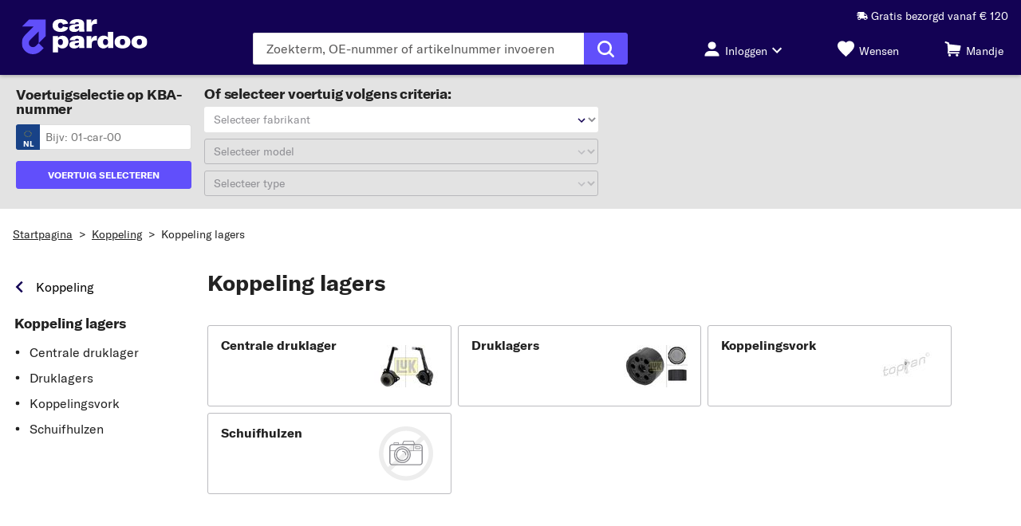

--- FILE ---
content_type: text/html;charset=UTF-8
request_url: https://www.carpardoo.nl/categorie/auto-onderdelen/koppeling/koppeling-lagers
body_size: 34097
content:
<!DOCTYPE html>
<html lang="nl" data-theme="kfzteile24"> <head> <meta charset="utf-8" /> <meta name="theme-color" content="#130254" /> <meta name="viewport" content="width=device-width, initial-scale=1, shrink-to-fit=no" /> <link rel="preconnect" href="https://js-agent.newrelic.com" crossorigin />
<link rel="preconnect" href="https://static.carpardoo.nl" crossorigin />
<link rel="preconnect" href="https://www.google-analytics.com" crossorigin />
<link rel="preconnect" href="https://widgets.trustedshops.com" crossorigin />
<link rel="preconnect" href="https://bam.nr-data.net" crossorigin />
<link rel="preconnect" href="https://bat.bing.com" crossorigin>
<link rel="preconnect" href="https://script.hotjar.com" crossorigin>
<link rel="preconnect" href="https://facebook.com" crossorigin>
<link rel="preconnect" href="https://gum.criteo.com" crossorigin> <link rel="icon" href="https://static.carpardoo.nl/assets/rendering/shop/images/favicon/kfzteile24/favicon.ico" type="image/x-icon"
/>
<link rel="apple-touch-icon" sizes="180x180" href="https://static.carpardoo.nl/assets/rendering/shop/images/favicon/kfzteile24/apple-touch-icon.png"
/>
<link rel="icon" type="image/png" href="https://static.carpardoo.nl/assets/rendering/shop/images/favicon/kfzteile24/favicon-32x32.png" sizes="32x32"
/>
<link rel="icon" type="image/png" href="https://static.carpardoo.nl/assets/rendering/shop/images/favicon/kfzteile24/favicon-16x16.png" sizes="16x16"
/>
<link rel="mask-icon" href="https://static.carpardoo.nl/assets/rendering/shop/images/favicon/kfzteile24/safari-pinned-tab.svg" color="#5877b4"
/>
<link rel="shortcut icon" href="https://static.carpardoo.nl/assets/rendering/shop/images/favicon/kfzteile24/favicon.ico"
/> <title>Druklager en drukveren bestel je snel bij Carpardoo</title><meta name="description" content="Druklager en drukveren online bestellen voor de beste prijs! Binnen 2-3 dagen thuis geleverd. Groots assortiment met de beste A-merken"><meta name="robots" content="index,follow"><meta name="google-site-verification" content="EZ4ewgI_3slCxuxvS7Ejmmy6p2Emu6KAO71pvWNGrd4"> <link rel="canonical" href="https://www.carpardoo.nl/categorie/auto-onderdelen/koppeling/koppeling-lagers"><link rel="alternate" href="https://www.carpardoo.fr/categorie/pieces-auto/embrayage/butee-de-debrayage-embrayage" hreflang="fr-fr"></link><link rel="alternate" href="https://www.kfzteile24.at/kategorie/ersatzteile-verschleissteile/kupplung/kupplungsausruecklager-zentralausruecker" hreflang="de-at"></link><link rel="alternate" href="https://www.kfzteile.com/autoteile/kupplung-anbauteile/kupplungsausruecklagerzentralausruecker" hreflang="de-de"></link><link rel="alternate" href="https://www.carpardoo.nl/categorie/auto-onderdelen/koppeling/koppeling-lagers" hreflang="nl-nl"></link> <link rel="preload" as="font" href="https://static.carpardoo.nl/assets/rendering/shop/fonts/GlacialIndifference-Regular.woff2" type="font/woff2" crossorigin
/>
<link rel="preload" as="font" href="https://static.carpardoo.nl/assets/rendering/shop/fonts/GlacialIndifference-Bold.woff2" type="font/woff2" crossorigin
/>
<link rel="preload" as="font" href="https://static.carpardoo.nl/assets/rendering/shop/fonts/GT-America-Standard-Regular.woff2" type="font/woff2" crossorigin
/>
<link rel="preload" as="font" href="https://static.carpardoo.nl/assets/rendering/shop/fonts/GT-America-Standard-Bold.woff2" type="font/woff2" crossorigin
/>
<link rel="preload" as="font" href="https://static.carpardoo.nl/assets/rendering/shop/fonts/GlacialIndifference-Bold.woff2" type="font/woff2" crossorigin
/>
<link rel="preload" as="font" href="https://static.carpardoo.nl/assets/rendering/shop/fonts/Ocran.woff2" type="font/woff2" crossorigin
/> <style> @font-face { font-family: 'Glacial Indifference'; src: url(https://static.carpardoo.nl/assets/rendering/shop/fonts/GlacialIndifference-Regular.woff2) format('woff2'), url(https://static.carpardoo.nl/assets/rendering/shop/fonts/GlacialIndifference-Regular.woff) format('woff'); font-weight: normal; font-style: normal; font-display: swap; } @font-face { font-family: 'Glacial Indifference'; src: url(https://static.carpardoo.nl/assets/rendering/shop/fonts/GlacialIndifference-Bold.woff2) format('woff2'), url(https://static.carpardoo.nl/assets/rendering/shop/fonts/GlacialIndifference-Bold.woff) format('woff'); font-weight: bold; font-display: swap; } @font-face { font-family: 'GT America'; src: url(https://static.carpardoo.nl/assets/rendering/shop/fonts/GT-America-Standard-Regular.woff2) format('woff2'); font-weight: normal; font-style: normal; font-display: swap; } @font-face { font-family: 'GT America'; src: url(https://static.carpardoo.nl/assets/rendering/shop/fonts/GT-America-Standard-Bold.woff2) format('woff2'); font-weight: bold; font-style: normal; font-display: swap; } @font-face { font-family: 'OCRA'; src: url(https://static.carpardoo.nl/assets/rendering/shop/fonts/Ocran.woff2) format('woff2'), url(https://static.carpardoo.nl/assets/rendering/shop/fonts/Ocran.woff) format('woff'); font-weight: normal; font-display: swap; }
</style> <script defer src="https://static.carpardoo.nl/assets/rendering/shop/0-88f28.js"></script><script defer src="https://static.carpardoo.nl/assets/rendering/shop/200-6462d.js"></script><script defer src="https://static.carpardoo.nl/assets/rendering/shop/201-dddc2.js"></script><script defer src="https://static.carpardoo.nl/assets/rendering/shop/202-fb302.js"></script><script defer src="https://static.carpardoo.nl/assets/rendering/shop/203-0c63f.js"></script><script defer src="https://static.carpardoo.nl/assets/rendering/shop/204-1f9a4.js"></script><script defer src="https://static.carpardoo.nl/assets/rendering/shop/205-2def1.js"></script><script defer src="https://static.carpardoo.nl/assets/rendering/shop/206-09398.js"></script><link rel="stylesheet" href="https://static.carpardoo.nl/assets/rendering/shop/0-2aa6f.css" /><link rel="stylesheet" href="https://static.carpardoo.nl/assets/rendering/shop/200-2aa6f.css" /><link rel="stylesheet" href="https://static.carpardoo.nl/assets/rendering/shop/201-2aa6f.css" /><link rel="stylesheet" href="https://static.carpardoo.nl/assets/rendering/shop/202-2aa6f.css" /><script defer src="https://static.carpardoo.nl/assets/rendering/shop/AccountWidget-a17d1.js"></script><link rel="stylesheet" href="https://static.carpardoo.nl/assets/rendering/shop/AccountWidget-2aa6f.css" /><script defer src="https://static.carpardoo.nl/assets/rendering/shop/Components-439b9.js"></script><link rel="stylesheet" href="https://static.carpardoo.nl/assets/rendering/shop/Components-2aa6f.css" /> <script> const unsanitizedData = '{&quot;global&quot;:{&quot;customerLocale&quot;:&quot;nl_NL&quot;,&quot;store&quot;:&quot;www-carpardoo-nl&quot;,&quot;pageRenderTimestamp&quot;:1769101206,&quot;sessionId&quot;:&quot;699d39c2-d496-4e3c-860d-2d0f22616f1d&quot;,&quot;fullUrl&quot;:&quot;https://www.carpardoo.nl/categorie/auto-onderdelen/koppeling/koppeling-lagers&quot;,&quot;userAgent&quot;:&quot;Mozilla/5.0 (Macintosh; Intel Mac OS X 10_15_7) AppleWebKit/537.36 (KHTML, like Gecko) Chrome/131.0.0.0 Safari/537.36; ClaudeBot/1.0; +claudebot@anthropic.com)&quot;,&quot;httpStatus&quot;:200,&quot;network&quot;:&quot;ext&quot;},&quot;page&quot;:{&quot;event&quot;:&quot;page&quot;,&quot;pageType&quot;:&quot;Subcategory Page&quot;,&quot;categoryId&quot;:&quot;100054&quot;}}'; let textEl = document.createElement('textarea'); textEl.innerHTML = unsanitizedData.replaceAll('script', ''); window.data = JSON.parse(textEl.value) || {}; if (data.page) { var pageDataLayer = data.page; delete data.page; window.dataLayerObject = data; } window.dataLayer = []; pageDataLayer.platform = 'ECP'; window.dataLayer.push({ page: pageDataLayer, }); </script> <script> const gtmScriptUrl = (function (w, d, s, l, i) { w[l] = w[l] || []; w[l].push({ 'gtm.start': new Date().getTime(), event: 'gtm.js' }); var f = d.getElementsByTagName(s)[0], j = d.createElement(s), dl = l != 'dataLayer' ? '&l=' + l : ''; j.async = true; j.src = 'https://sgtm.carpardoo.nl/gtm.js?id=' + i + dl; f.parentNode.insertBefore(j, f); })(window, document, 'script', 'dataLayer', 'GTM-TRRLQ786');
</script> <script> window.path = 'https://static.carpardoo.nl'; window.publicPath = 'https://static.carpardoo.nl/assets/rendering/shop/'; </script> <link rel="stylesheet" href="https://static.carpardoo.nl/assets/rendering/shop/App-2aa6f.css"></head> <body> <noscript ><iframe sandbox src="https://sgtm.carpardoo.nl/ns.html?id=GTM-TRRLQ786" height="0" width="0" style="display: none; visibility: hidden" ></iframe
></noscript> <noscript> <link rel="stylesheet" type="text/css" href="/rendering/public/noscript/shop/ShopApp-c0ac8.css" /> </noscript> <script type="text/javascript"> window.NREUM || (NREUM = {}); NREUM.init = { distributed_tracing: { enabled: true }, privacy: { cookies_enabled: true }, }; window.NREUM || (NREUM = {}), (__nr_require = (function (t, e, n) { function r(n) { if (!e[n]) { var o = (e[n] = { exports: {} }); t[n][0].call( o.exports, function (e) { var o = t[n][1][e]; return r(o || e); }, o, o.exports ); } return e[n].exports; } if ('function' == typeof __nr_require) return __nr_require; for (var o = 0; o < n.length; o++) r(n[o]); return r; })( { 1: [ function (t, e, n) { function r(t) { try { c.console && console.log(t); } catch (e) {} } var o, i = t('ee'), a = t(26), c = {}; try { (o = localStorage.getItem('__nr_flags').split(',')), console && 'function' == typeof console.log && ((c.console = !0), o.indexOf('dev') !== -1 && (c.dev = !0), o.indexOf('nr_dev') !== -1 && (c.nrDev = !0)); } catch (s) {} c.nrDev && i.on('internal-error', function (t) { r(t.stack); }), c.dev && i.on('fn-err', function (t, e, n) { r(n.stack); }), c.dev && (r('NR AGENT IN DEVELOPMENT MODE'), r( 'flags: ' + a(c, function (t, e) { return t; }).join(', ') )); }, {}, ], 2: [ function (t, e, n) { function r(t, e, n, r, c) { try { l ? (l -= 1) : o(c || new UncaughtException(t, e, n), !0); } catch (f) { try { i('ierr', [f, s.now(), !0]); } catch (d) {} } return 'function' == typeof u && u.apply(this, a(arguments)); } function UncaughtException(t, e, n) { (this.message = t || 'Uncaught error with no additional information'), (this.sourceURL = e), (this.line = n); } function o(t, e) { var n = e ? null : s.now(); i('err', [t, n]); } var i = t('handle'), a = t(27), c = t('ee'), s = t('loader'), f = t('gos'), u = window.onerror, d = !1, p = 'nr@seenError', l = 0; (s.features.err = !0), t(1), (window.onerror = r); try { throw new Error(); } catch (h) { 'stack' in h && (t(13), t(12), 'addEventListener' in window && t(6), s.xhrWrappable && t(14), (d = !0)); } c.on('fn-start', function (t, e, n) { d && (l += 1); }), c.on('fn-err', function (t, e, n) { d && !n[p] && (f(n, p, function () { return !0; }), (this.thrown = !0), o(n)); }), c.on('fn-end', function () { d && !this.thrown && l > 0 && (l -= 1); }), c.on('internal-error', function (t) { i('ierr', [t, s.now(), !0]); }); }, {}, ], 3: [ function (t, e, n) { t('loader').features.ins = !0; }, {}, ], 4: [ function (t, e, n) { function r() { _++, (T = g.hash), (this[u] = y.now()); } function o() { _--, g.hash !== T && i(0, !0); var t = y.now(); (this[h] = ~~this[h] + t - this[u]), (this[d] = t); } function i(t, e) { E.emit('newURL', ['' + g, e]); } function a(t, e) { t.on(e, function () { this[e] = y.now(); }); } var c = '-start', s = '-end', f = '-body', u = 'fn' + c, d = 'fn' + s, p = 'cb' + c, l = 'cb' + s, h = 'jsTime', m = 'fetch', v = 'addEventListener', w = window, g = w.location, y = t('loader'); if (w[v] && y.xhrWrappable) { var x = t(10), b = t(11), E = t(8), R = t(6), O = t(13), N = t(7), M = t(14), P = t(9), S = t('ee'), C = S.get('tracer'); t(16), (y.features.spa = !0); var T, _ = 0; S.on(u, r), S.on(p, r), S.on(d, o), S.on(l, o), S.buffer([u, d, 'xhr-done', 'xhr-resolved']), R.buffer([u]), O.buffer(['setTimeout' + s, 'clearTimeout' + c, u]), M.buffer([u, 'new-xhr', 'send-xhr' + c]), N.buffer([m + c, m + '-done', m + f + c, m + f + s]), E.buffer(['newURL']), x.buffer([u]), b.buffer(['propagate', p, l, 'executor-err', 'resolve' + c]), C.buffer([u, 'no-' + u]), P.buffer(['new-jsonp', 'cb-start', 'jsonp-error', 'jsonp-end']), a(M, 'send-xhr' + c), a(S, 'xhr-resolved'), a(S, 'xhr-done'), a(N, m + c), a(N, m + '-done'), a(P, 'new-jsonp'), a(P, 'jsonp-end'), a(P, 'cb-start'), E.on('pushState-end', i), E.on('replaceState-end', i), w[v]('hashchange', i, !0), w[v]('load', i, !0), w[v]( 'popstate', function () { i(0, _ > 1); }, !0 ); } }, {}, ], 5: [ function (t, e, n) { function r(t) {} if ( window.performance && window.performance.timing && window.performance.getEntriesByType ) { var o = t('ee'), i = t('handle'), a = t(13), c = t(12), s = 'learResourceTimings', f = 'addEventListener', u = 'resourcetimingbufferfull', d = 'bstResource', p = 'resource', l = '-start', h = '-end', m = 'fn' + l, v = 'fn' + h, w = 'bstTimer', g = 'pushState', y = t('loader'); (y.features.stn = !0), t(8), 'addEventListener' in window && t(6); var x = NREUM.o.EV; o.on(m, function (t, e) { var n = t[0]; n instanceof x && (this.bstStart = y.now()); }), o.on(v, function (t, e) { var n = t[0]; n instanceof x && i('bst', [n, e, this.bstStart, y.now()]); }), a.on(m, function (t, e, n) { (this.bstStart = y.now()), (this.bstType = n); }), a.on(v, function (t, e) { i(w, [e, this.bstStart, y.now(), this.bstType]); }), c.on(m, function () { this.bstStart = y.now(); }), c.on(v, function (t, e) { i(w, [e, this.bstStart, y.now(), 'requestAnimationFrame']); }), o.on(g + l, function (t) { (this.time = y.now()), (this.startPath = location.pathname + location.hash); }), o.on(g + h, function (t) { i('bstHist', [ location.pathname + location.hash, this.startPath, this.time, ]); }), f in window.performance && (window.performance['c' + s] ? window.performance[f]( u, function (t) { i(d, [window.performance.getEntriesByType(p)]), window.performance['c' + s](); }, !1 ) : window.performance[f]( 'webkit' + u, function (t) { i(d, [window.performance.getEntriesByType(p)]), window.performance['webkitC' + s](); }, !1 )), document[f]('scroll', r, { passive: !0 }), document[f]('keypress', r, !1), document[f]('click', r, !1); } }, {}, ], 6: [ function (t, e, n) { function r(t) { for (var e = t; e && !e.hasOwnProperty(u); ) e = Object.getPrototypeOf(e); e && o(e); } function o(t) { c.inPlace(t, [u, d], '-', i); } function i(t, e) { return t[1]; } var a = t('ee').get('events'), c = t('wrap-function')(a, !0), s = t('gos'), f = XMLHttpRequest, u = 'addEventListener', d = 'removeEventListener'; (e.exports = a), 'getPrototypeOf' in Object ? (r(document), r(window), r(f.prototype)) : f.prototype.hasOwnProperty(u) && (o(window), o(f.prototype)), a.on(u + '-start', function (t, e) { var n = t[1], r = s(n, 'nr@wrapped', function () { function t() { if ('function' == typeof n.handleEvent) return n.handleEvent.apply(n, arguments); } var e = { object: t, function: n }[typeof n]; return e ? c(e, 'fn-', null, e.name || 'anonymous') : n; }); this.wrapped = t[1] = r; }), a.on(d + '-start', function (t) { t[1] = this.wrapped || t[1]; }); }, {}, ], 7: [ function (t, e, n) { function r(t, e, n) { var r = t[e]; 'function' == typeof r && (t[e] = function () { var t = i(arguments), e = {}; o.emit(n + 'before-start', [t], e); var a; e[m] && e[m].dt && (a = e[m].dt); var c = r.apply(this, t); return ( o.emit(n + 'start', [t, a], c), c.then( function (t) { return o.emit(n + 'end', [null, t], c), t; }, function (t) { throw (o.emit(n + 'end', [t], c), t); } ) ); }); } var o = t('ee').get('fetch'), i = t(27), a = t(26); e.exports = o; var c = window, s = 'fetch-', f = s + 'body-', u = ['arrayBuffer', 'blob', 'json', 'text', 'formData'], d = c.Request, p = c.Response, l = c.fetch, h = 'prototype', m = 'nr@context'; d && p && l && (a(u, function (t, e) { r(d[h], e, f), r(p[h], e, f); }), r(c, 'fetch', s), o.on(s + 'end', function (t, e) { var n = this; if (e) { var r = e.headers.get('content-length'); null !== r && (n.rxSize = r), o.emit(s + 'done', [null, e], n); } else o.emit(s + 'done', [t], n); })); }, {}, ], 8: [ function (t, e, n) { var r = t('ee').get('history'), o = t('wrap-function')(r); e.exports = r; var i = window.history && window.history.constructor && window.history.constructor.prototype, a = window.history; i && i.pushState && i.replaceState && (a = i), o.inPlace(a, ['pushState', 'replaceState'], '-'); }, {}, ], 9: [ function (t, e, n) { function r(t) { function e() { s.emit('jsonp-end', [], p), t.removeEventListener('load', e, !1), t.removeEventListener('error', n, !1); } function n() { s.emit('jsonp-error', [], p), s.emit('jsonp-end', [], p), t.removeEventListener('load', e, !1), t.removeEventListener('error', n, !1); } var r = t && 'string' == typeof t.nodeName && 'script' === t.nodeName.toLowerCase(); if (r) { var o = 'function' == typeof t.addEventListener; if (o) { var a = i(t.src); if (a) { var u = c(a), d = 'function' == typeof u.parent[u.key]; if (d) { var p = {}; f.inPlace(u.parent, [u.key], 'cb-', p), t.addEventListener('load', e, !1), t.addEventListener('error', n, !1), s.emit('new-jsonp', [t.src], p); } } } } } function o() { return 'addEventListener' in window; } function i(t) { var e = t.match(u); return e ? e[1] : null; } function a(t, e) { var n = t.match(p), r = n[1], o = n[3]; return o ? a(o, e[r]) : e[r]; } function c(t) { var e = t.match(d); return e && e.length >= 3 ? { key: e[2], parent: a(e[1], window) } : { key: t, parent: window }; } var s = t('ee').get('jsonp'), f = t('wrap-function')(s); if (((e.exports = s), o())) { var u = /[?&](?:callback|cb)=([^&#]+)/, d = /(.*)\.([^.]+)/, p = /^(\w+)(\.|$)(.*)$/, l = ['appendChild', 'insertBefore', 'replaceChild']; Node && Node.prototype && Node.prototype.appendChild ? f.inPlace(Node.prototype, l, 'dom-') : (f.inPlace(HTMLElement.prototype, l, 'dom-'), f.inPlace(HTMLHeadElement.prototype, l, 'dom-'), f.inPlace(HTMLBodyElement.prototype, l, 'dom-')), s.on('dom-start', function (t) { r(t[0]); }); } }, {}, ], 10: [ function (t, e, n) { var r = t('ee').get('mutation'), o = t('wrap-function')(r), i = NREUM.o.MO; (e.exports = r), i && ((window.MutationObserver = function (t) { return this instanceof i ? new i(o(t, 'fn-')) : i.apply(this, arguments); }), (MutationObserver.prototype = i.prototype)); }, {}, ], 11: [ function (t, e, n) { function r(t) { var e = a.context(), n = c(t, 'executor-', e), r = new f(n); return ( (a.context(r).getCtx = function () { return e; }), a.emit('new-promise', [r, e], e), r ); } function o(t, e) { return e; } var i = t('wrap-function'), a = t('ee').get('promise'), c = i(a), s = t(26), f = NREUM.o.PR; (e.exports = a), f && ((window.Promise = r), ['all', 'race'].forEach(function (t) { var e = f[t]; f[t] = function (n) { function r(t) { return function () { a.emit('propagate', [null, !o], i), (o = o || !t); }; } var o = !1; s(n, function (e, n) { Promise.resolve(n).then(r('all' === t), r(!1)); }); var i = e.apply(f, arguments), c = f.resolve(i); return c; }; }), ['resolve', 'reject'].forEach(function (t) { var e = f[t]; f[t] = function (t) { var n = e.apply(f, arguments); return t !== n && a.emit('propagate', [t, !0], n), n; }; }), (f.prototype['catch'] = function (t) { return this.then(null, t); }), (f.prototype = Object.create(f.prototype, { constructor: { value: r }, })), s(Object.getOwnPropertyNames(f), function (t, e) { try { r[e] = f[e]; } catch (n) {} }), a.on('executor-start', function (t) { (t[0] = c(t[0], 'resolve-', this)), (t[1] = c(t[1], 'resolve-', this)); }), a.on('executor-err', function (t, e, n) { t[1](n); }), c.inPlace(f.prototype, ['then'], 'then-', o), a.on('then-start', function (t, e) { (this.promise = e), (t[0] = c(t[0], 'cb-', this)), (t[1] = c(t[1], 'cb-', this)); }), a.on('then-end', function (t, e, n) { this.nextPromise = n; var r = this.promise; a.emit('propagate', [r, !0], n); }), a.on('cb-end', function (t, e, n) { a.emit('propagate', [n, !0], this.nextPromise); }), a.on('propagate', function (t, e, n) { (this.getCtx && !e) || (this.getCtx = function () { if (t instanceof Promise) var e = a.context(t); return e && e.getCtx ? e.getCtx() : this; }); }), (r.toString = function () { return '' + f; })); }, {}, ], 12: [ function (t, e, n) { var r = t('ee').get('raf'), o = t('wrap-function')(r), i = 'equestAnimationFrame'; (e.exports = r), o.inPlace( window, ['r' + i, 'mozR' + i, 'webkitR' + i, 'msR' + i], 'raf-' ), r.on('raf-start', function (t) { t[0] = o(t[0], 'fn-'); }); }, {}, ], 13: [ function (t, e, n) { function r(t, e, n) { t[0] = a(t[0], 'fn-', null, n); } function o(t, e, n) { (this.method = n), (this.timerDuration = isNaN(t[1]) ? 0 : +t[1]), (t[0] = a(t[0], 'fn-', this, n)); } var i = t('ee').get('timer'), a = t('wrap-function')(i), c = 'setTimeout', s = 'setInterval', f = 'clearTimeout', u = '-start', d = '-'; (e.exports = i), a.inPlace(window, [c, 'setImmediate'], c + d), a.inPlace(window, [s], s + d), a.inPlace(window, [f, 'clearImmediate'], f + d), i.on(s + u, r), i.on(c + u, o); }, {}, ], 14: [ function (t, e, n) { function r(t, e) { d.inPlace(e, ['onreadystatechange'], 'fn-', c); } function o() { var t = this, e = u.context(t); t.readyState > 3 && !e.resolved && ((e.resolved = !0), u.emit('xhr-resolved', [], t)), d.inPlace(t, g, 'fn-', c); } function i(t) { y.push(t), h && (b ? b.then(a) : v ? v(a) : ((E = -E), (R.data = E))); } function a() { for (var t = 0; t < y.length; t++) r([], y[t]); y.length && (y = []); } function c(t, e) { return e; } function s(t, e) { for (var n in t) e[n] = t[n]; return e; } t(6); var f = t('ee'), u = f.get('xhr'), d = t('wrap-function')(u), p = NREUM.o, l = p.XHR, h = p.MO, m = p.PR, v = p.SI, w = 'readystatechange', g = [ 'onload', 'onerror', 'onabort', 'onloadstart', 'onloadend', 'onprogress', 'ontimeout', ], y = []; e.exports = u; var x = (window.XMLHttpRequest = function (t) { var e = new l(t); try { u.emit('new-xhr', [e], e), e.addEventListener(w, o, !1); } catch (n) { try { u.emit('internal-error', [n]); } catch (r) {} } return e; }); if ( (s(l, x), (x.prototype = l.prototype), d.inPlace(x.prototype, ['open', 'send'], '-xhr-', c), u.on('send-xhr-start', function (t, e) { r(t, e), i(e); }), u.on('open-xhr-start', r), h) ) { var b = m && m.resolve(); if (!v && !m) { var E = 1, R = document.createTextNode(E); new h(a).observe(R, { characterData: !0 }); } } else f.on('fn-end', function (t) { (t[0] && t[0].type === w) || a(); }); }, {}, ], 15: [ function (t, e, n) { function r(t) { if (!c(t)) return null; var e = window.NREUM; if (!e.loader_config) return null; var n = (e.loader_config.accountID || '').toString() || null, r = (e.loader_config.agentID || '').toString() || null, f = (e.loader_config.trustKey || '').toString() || null; if (!n || !r) return null; var h = l.generateSpanId(), m = l.generateTraceId(), v = Date.now(), w = { spanId: h, traceId: m, timestamp: v }; return ( (t.sameOrigin || (s(t) && p())) && ((w.traceContextParentHeader = o(h, m)), (w.traceContextStateHeader = i(h, v, n, r, f))), ((t.sameOrigin && !u()) || (!t.sameOrigin && s(t) && d())) && (w.newrelicHeader = a(h, m, v, n, r, f)), w ); } function o(t, e) { return '00-' + e + '-' + t + '-01'; } function i(t, e, n, r, o) { var i = 0, a = '', c = 1, s = '', f = ''; return ( o + '@nr=' + i + '-' + c + '-' + n + '-' + r + '-' + t + '-' + a + '-' + s + '-' + f + '-' + e ); } function a(t, e, n, r, o, i) { var a = 'btoa' in window && 'function' == typeof window.btoa; if (!a) return null; var c = { v: [0, 1], d: { ty: 'Browser', ac: r, ap: o, id: t, tr: e, ti: n }, }; return i && r !== i && (c.d.tk = i), btoa(JSON.stringify(c)); } function c(t) { return f() && s(t); } function s(t) { var e = !1, n = {}; if ( ('init' in NREUM && 'distributed_tracing' in NREUM.init && (n = NREUM.init.distributed_tracing), t.sameOrigin) ) e = !0; else if (n.allowed_origins instanceof Array) for (var r = 0; r < n.allowed_origins.length; r++) { var o = h(n.allowed_origins[r]); if ( t.hostname === o.hostname && t.protocol === o.protocol && t.port === o.port ) { e = !0; break; } } return e; } function f() { return ( 'init' in NREUM && 'distributed_tracing' in NREUM.init && !!NREUM.init.distributed_tracing.enabled ); } function u() { return ( 'init' in NREUM && 'distributed_tracing' in NREUM.init && !!NREUM.init.distributed_tracing.exclude_newrelic_header ); } function d() { return ( 'init' in NREUM && 'distributed_tracing' in NREUM.init && NREUM.init.distributed_tracing.cors_use_newrelic_header !== !1 ); } function p() { return ( 'init' in NREUM && 'distributed_tracing' in NREUM.init && !!NREUM.init.distributed_tracing.cors_use_tracecontext_headers ); } var l = t(23), h = t(17); e.exports = { generateTracePayload: r, shouldGenerateTrace: c }; }, {}, ], 16: [ function (t, e, n) { function r(t) { var e = this.params, n = this.metrics; if (!this.ended) { this.ended = !0; for (var r = 0; r < p; r++) t.removeEventListener(d[r], this.listener, !1); e.aborted || ((n.duration = a.now() - this.startTime), this.loadCaptureCalled || 4 !== t.readyState ? null == e.status && (e.status = 0) : i(this, t), (n.cbTime = this.cbTime), u.emit('xhr-done', [t], t), c('xhr', [e, n, this.startTime])); } } function o(t, e) { var n = s(e), r = t.params; (r.host = n.hostname + ':' + n.port), (r.pathname = n.pathname), (t.parsedOrigin = s(e)), (t.sameOrigin = t.parsedOrigin.sameOrigin); } function i(t, e) { t.params.status = e.status; var n = v(e, t.lastSize); if ((n && (t.metrics.rxSize = n), t.sameOrigin)) { var r = e.getResponseHeader('X-NewRelic-App-Data'); r && (t.params.cat = r.split(', ').pop()); } t.loadCaptureCalled = !0; } var a = t('loader'); if (a.xhrWrappable) { var c = t('handle'), s = t(17), f = t(15).generateTracePayload, u = t('ee'), d = ['load', 'error', 'abort', 'timeout'], p = d.length, l = t('id'), h = t(21), m = t(20), v = t(18), w = window.XMLHttpRequest; (a.features.xhr = !0), t(14), t(7), u.on('new-xhr', function (t) { var e = this; (e.totalCbs = 0), (e.called = 0), (e.cbTime = 0), (e.end = r), (e.ended = !1), (e.xhrGuids = {}), (e.lastSize = null), (e.loadCaptureCalled = !1), t.addEventListener( 'load', function (n) { i(e, t); }, !1 ), (h && (h > 34 || h < 10)) || window.opera || t.addEventListener( 'progress', function (t) { e.lastSize = t.loaded; }, !1 ); }), u.on('open-xhr-start', function (t) { (this.params = { method: t[0] }), o(this, t[1]), (this.metrics = {}); }), u.on('open-xhr-end', function (t, e) { 'loader_config' in NREUM && 'xpid' in NREUM.loader_config && this.sameOrigin && e.setRequestHeader( 'X-NewRelic-ID', NREUM.loader_config.xpid ); var n = f(this.parsedOrigin); if (n) { var r = !1; n.newrelicHeader && (e.setRequestHeader('newrelic', n.newrelicHeader), (r = !0)), n.traceContextParentHeader && (e.setRequestHeader( 'traceparent', n.traceContextParentHeader ), n.traceContextStateHeader && e.setRequestHeader( 'tracestate', n.traceContextStateHeader ), (r = !0)), r && (this.dt = n); } }), u.on('send-xhr-start', function (t, e) { var n = this.metrics, r = t[0], o = this; if (n && r) { var i = m(r); i && (n.txSize = i); } (this.startTime = a.now()), (this.listener = function (t) { try { 'abort' !== t.type || o.loadCaptureCalled || (o.params.aborted = !0), ('load' !== t.type || (o.called === o.totalCbs && (o.onloadCalled || 'function' != typeof e.onload))) && o.end(e); } catch (n) { try { u.emit('internal-error', [n]); } catch (r) {} } }); for (var c = 0; c < p; c++) e.addEventListener(d[c], this.listener, !1); }), u.on('xhr-cb-time', function (t, e, n) { (this.cbTime += t), e ? (this.onloadCalled = !0) : (this.called += 1), this.called !== this.totalCbs || (!this.onloadCalled && 'function' == typeof n.onload) || this.end(n); }), u.on('xhr-load-added', function (t, e) { var n = '' + l(t) + !!e; this.xhrGuids && !this.xhrGuids[n] && ((this.xhrGuids[n] = !0), (this.totalCbs += 1)); }), u.on('xhr-load-removed', function (t, e) { var n = '' + l(t) + !!e; this.xhrGuids && this.xhrGuids[n] && (delete this.xhrGuids[n], (this.totalCbs -= 1)); }), u.on('addEventListener-end', function (t, e) { e instanceof w && 'load' === t[0] && u.emit('xhr-load-added', [t[1], t[2]], e); }), u.on('removeEventListener-end', function (t, e) { e instanceof w && 'load' === t[0] && u.emit('xhr-load-removed', [t[1], t[2]], e); }), u.on('fn-start', function (t, e, n) { e instanceof w && ('onload' === n && (this.onload = !0), ('load' === (t[0] && t[0].type) || this.onload) && (this.xhrCbStart = a.now())); }), u.on('fn-end', function (t, e) { this.xhrCbStart && u.emit( 'xhr-cb-time', [a.now() - this.xhrCbStart, this.onload, e], e ); }), u.on('fetch-before-start', function (t) { function e(t, e) { var n = !1; return ( e.newrelicHeader && (t.set('newrelic', e.newrelicHeader), (n = !0)), e.traceContextParentHeader && (t.set('traceparent', e.traceContextParentHeader), e.traceContextStateHeader && t.set('tracestate', e.traceContextStateHeader), (n = !0)), n ); } var n, r = t[1] || {}; 'string' == typeof t[0] ? (n = t[0]) : t[0] && t[0].url && (n = t[0].url), n && ((this.parsedOrigin = s(n)), (this.sameOrigin = this.parsedOrigin.sameOrigin)); var o = f(this.parsedOrigin); if (o && (o.newrelicHeader || o.traceContextParentHeader)) if ('string' == typeof t[0]) { var i = {}; for (var a in r) i[a] = r[a]; (i.headers = new Headers(r.headers || {})), e(i.headers, o) && (this.dt = o), t.length > 1 ? (t[1] = i) : t.push(i); } else t[0] && t[0].headers && e(t[0].headers, o) && (this.dt = o); }); } }, {}, ], 17: [ function (t, e, n) { var r = {}; e.exports = function (t) { if (t in r) return r[t]; var e = document.createElement('a'), n = window.location, o = {}; (e.href = t), (o.port = e.port); var i = e.href.split('://'); !o.port && i[1] && (o.port = i[1].split('/')[0].split('@').pop().split(':')[1]), (o.port && '0' !== o.port) || (o.port = 'https' === i[0] ? '443' : '80'), (o.hostname = e.hostname || n.hostname), (o.pathname = e.pathname), (o.protocol = i[0]), '/' !== o.pathname.charAt(0) && (o.pathname = '/' + o.pathname); var a = !e.protocol || ':' === e.protocol || e.protocol === n.protocol, c = e.hostname === document.domain && e.port === n.port; return ( (o.sameOrigin = a && (!e.hostname || c)), '/' === o.pathname && (r[t] = o), o ); }; }, {}, ], 18: [ function (t, e, n) { function r(t, e) { var n = t.responseType; return 'json' === n && null !== e ? e : 'arraybuffer' === n || 'blob' === n || 'json' === n ? o(t.response) : 'text' === n || '' === n || void 0 === n ? o(t.responseText) : void 0; } var o = t(20); e.exports = r; }, {}, ], 19: [ function (t, e, n) { function r() {} function o(t, e, n) { return function () { return ( i(t, [f.now()].concat(c(arguments)), e ? null : this, n), e ? void 0 : this ); }; } var i = t('handle'), a = t(26), c = t(27), s = t('ee').get('tracer'), f = t('loader'), u = NREUM; 'undefined' == typeof window.newrelic && (newrelic = u); var d = [ 'setPageViewName', 'setCustomAttribute', 'setErrorHandler', 'finished', 'addToTrace', 'inlineHit', 'addRelease', ], p = 'api-', l = p + 'ixn-'; a(d, function (t, e) { u[e] = o(p + e, !0, 'api'); }), (u.addPageAction = o(p + 'addPageAction', !0)), (u.setCurrentRouteName = o(p + 'routeName', !0)), (e.exports = newrelic), (u.interaction = function () { return new r().get(); }); var h = (r.prototype = { createTracer: function (t, e) { var n = {}, r = this, o = 'function' == typeof e; return ( i(l + 'tracer', [f.now(), t, n], r), function () { if ( (s.emit( (o ? '' : 'no-') + 'fn-start', [f.now(), r, o], n ), o) ) try { return e.apply(this, arguments); } catch (t) { throw (s.emit('fn-err', [arguments, this, t], n), t); } finally { s.emit('fn-end', [f.now()], n); } } ); }, }); a( 'actionText,setName,setAttribute,save,ignore,onEnd,getContext,end,get'.split( ',' ), function (t, e) { h[e] = o(l + e); } ), (newrelic.noticeError = function (t, e) { 'string' == typeof t && (t = new Error(t)), i('err', [t, f.now(), !1, e]); }); }, {}, ], 20: [ function (t, e, n) { e.exports = function (t) { if ('string' == typeof t && t.length) return t.length; if ('object' == typeof t) { if ( 'undefined' != typeof ArrayBuffer && t instanceof ArrayBuffer && t.byteLength ) return t.byteLength; if ('undefined' != typeof Blob && t instanceof Blob && t.size) return t.size; if (!('undefined' != typeof FormData && t instanceof FormData)) try { return JSON.stringify(t).length; } catch (e) { return; } } }; }, {}, ], 21: [ function (t, e, n) { var r = 0, o = navigator.userAgent.match(/Firefox[\/\s](\d+\.\d+)/); o && (r = +o[1]), (e.exports = r); }, {}, ], 22: [ function (t, e, n) { function r(t, e) { var n = t.getEntries(); n.forEach(function (t) { 'first-paint' === t.name ? d('timing', ['fp', Math.floor(t.startTime)]) : 'first-contentful-paint' === t.name && d('timing', ['fcp', Math.floor(t.startTime)]); }); } function o(t, e) { var n = t.getEntries(); n.length > 0 && d('lcp', [n[n.length - 1]]); } function i(t) { t.getEntries().forEach(function (t) { t.hadRecentInput || d('cls', [t]); }); } function a(t) { if (t instanceof h && !v) { var e = Math.round(t.timeStamp), n = { type: t.type }; e <= p.now() ? (n.fid = p.now() - e) : e > p.offset && e <= Date.now() ? ((e -= p.offset), (n.fid = p.now() - e)) : (e = p.now()), (v = !0), d('timing', ['fi', e, n]); } } function c(t) { d('pageHide', [p.now(), t]); } if ( !( 'init' in NREUM && 'page_view_timing' in NREUM.init && 'enabled' in NREUM.init.page_view_timing && NREUM.init.page_view_timing.enabled === !1 ) ) { var s, f, u, d = t('handle'), p = t('loader'), l = t(25), h = NREUM.o.EV; if ( 'PerformanceObserver' in window && 'function' == typeof window.PerformanceObserver ) { s = new PerformanceObserver(r); try { s.observe({ entryTypes: ['paint'] }); } catch (m) {} f = new PerformanceObserver(o); try { f.observe({ entryTypes: ['largest-contentful-paint'] }); } catch (m) {} u = new PerformanceObserver(i); try { u.observe({ type: 'layout-shift', buffered: !0 }); } catch (m) {} } if ('addEventListener' in document) { var v = !1, w = [ 'click', 'keydown', 'mousedown', 'pointerdown', 'touchstart', ]; w.forEach(function (t) { document.addEventListener(t, a, !1); }); } l(c); } }, {}, ], 23: [ function (t, e, n) { function r() { function t() { return e ? 15 & e[n++] : (16 * Math.random()) | 0; } var e = null, n = 0, r = window.crypto || window.msCrypto; r && r.getRandomValues && (e = r.getRandomValues(new Uint8Array(31))); for ( var o, i = 'xxxxxxxx-xxxx-4xxx-yxxx-xxxxxxxxxxxx', a = '', c = 0; c < i.length; c++ ) (o = i[c]), 'x' === o ? (a += t().toString(16)) : 'y' === o ? ((o = (3 & t()) | 8), (a += o.toString(16))) : (a += o); return a; } function o() { return a(16); } function i() { return a(32); } function a(t) { function e() { return n ? 15 & n[r++] : (16 * Math.random()) | 0; } var n = null, r = 0, o = window.crypto || window.msCrypto; o && o.getRandomValues && Uint8Array && (n = o.getRandomValues(new Uint8Array(31))); for (var i = [], a = 0; a < t; a++) i.push(e().toString(16)); return i.join(''); } e.exports = { generateUuid: r, generateSpanId: o, generateTraceId: i, }; }, {}, ], 24: [ function (t, e, n) { function r(t, e) { if (!o) return !1; if (t !== o) return !1; if (!e) return !0; if (!i) return !1; for ( var n = i.split('.'), r = e.split('.'), a = 0; a < r.length; a++ ) if (r[a] !== n[a]) return !1; return !0; } var o = null, i = null, a = /Version\/(\S+)\s+Safari/; if (navigator.userAgent) { var c = navigator.userAgent, s = c.match(a); s && c.indexOf('Chrome') === -1 && c.indexOf('Chromium') === -1 && ((o = 'Safari'), (i = s[1])); } e.exports = { agent: o, version: i, match: r }; }, {}, ], 25: [ function (t, e, n) { function r(t) { function e() { t( a && document[a] ? document[a] : document[o] ? 'hidden' : 'visible' ); } 'addEventListener' in document && i && document.addEventListener(i, e, !1); } e.exports = r; var o, i, a; 'undefined' != typeof document.hidden ? ((o = 'hidden'), (i = 'visibilitychange'), (a = 'visibilityState')) : 'undefined' != typeof document.msHidden ? ((o = 'msHidden'), (i = 'msvisibilitychange')) : 'undefined' != typeof document.webkitHidden && ((o = 'webkitHidden'), (i = 'webkitvisibilitychange'), (a = 'webkitVisibilityState')); }, {}, ], 26: [ function (t, e, n) { function r(t, e) { var n = [], r = '', i = 0; for (r in t) o.call(t, r) && ((n[i] = e(r, t[r])), (i += 1)); return n; } var o = Object.prototype.hasOwnProperty; e.exports = r; }, {}, ], 27: [ function (t, e, n) { function r(t, e, n) { e || (e = 0), 'undefined' == typeof n && (n = t ? t.length : 0); for ( var r = -1, o = n - e || 0, i = Array(o < 0 ? 0 : o); ++r < o; ) i[r] = t[e + r]; return i; } e.exports = r; }, {}, ], 28: [ function (t, e, n) { e.exports = { exists: 'undefined' != typeof window.performance && window.performance.timing && 'undefined' != typeof window.performance.timing.navigationStart, }; }, {}, ], ee: [ function (t, e, n) { function r() {} function o(t) { function e(t) { return t && t instanceof r ? t : t ? s(t, c, i) : i(); } function n(n, r, o, i) { if (!p.aborted || i) { t && t(n, r, o); for (var a = e(o), c = m(n), s = c.length, f = 0; f < s; f++) c[f].apply(a, r); var d = u[y[n]]; return d && d.push([x, n, r, a]), a; } } function l(t, e) { g[t] = m(t).concat(e); } function h(t, e) { var n = g[t]; if (n) for (var r = 0; r < n.length; r++) n[r] === e && n.splice(r, 1); } function m(t) { return g[t] || []; } function v(t) { return (d[t] = d[t] || o(n)); } function w(t, e) { f(t, function (t, n) { (e = e || 'feature'), (y[n] = e), e in u || (u[e] = []); }); } var g = {}, y = {}, x = { on: l, addEventListener: l, removeEventListener: h, emit: n, get: v, listeners: m, context: e, buffer: w, abort: a, aborted: !1, }; return x; } function i() { return new r(); } function a() { (u.api || u.feature) && ((p.aborted = !0), (u = p.backlog = {})); } var c = 'nr@context', s = t('gos'), f = t(26), u = {}, d = {}, p = (e.exports = o()); p.backlog = u; }, {}, ], gos: [ function (t, e, n) { function r(t, e, n) { if (o.call(t, e)) return t[e]; var r = n(); if (Object.defineProperty && Object.keys) try { return ( Object.defineProperty(t, e, { value: r, writable: !0, enumerable: !1, }), r ); } catch (i) {} return (t[e] = r), r; } var o = Object.prototype.hasOwnProperty; e.exports = r; }, {}, ], handle: [ function (t, e, n) { function r(t, e, n, r) { o.buffer([t], r), o.emit(t, e, n); } var o = t('ee').get('handle'); (e.exports = r), (r.ee = o); }, {}, ], id: [ function (t, e, n) { function r(t) { var e = typeof t; return !t || ('object' !== e && 'function' !== e) ? -1 : t === window ? 0 : a(t, i, function () { return o++; }); } var o = 1, i = 'nr@id', a = t('gos'); e.exports = r; }, {}, ], loader: [ function (t, e, n) { function r() { if (!E++) { var t = (b.info = NREUM.info), e = l.getElementsByTagName('script')[0]; if ( (setTimeout(u.abort, 3e4), !(t && t.licenseKey && t.applicationID && e)) ) return u.abort(); f(y, function (e, n) { t[e] || (t[e] = n); }); var n = a(); s('mark', ['onload', n + b.offset], null, 'api'), s('timing', ['load', n]); var r = l.createElement('script'); (r.src = 'https://' + t.agent), e.parentNode.insertBefore(r, e); } } function o() { 'complete' === l.readyState && i(); } function i() { s('mark', ['domContent', a() + b.offset], null, 'api'); } function a() { return R.exists && performance.now ? Math.round(performance.now()) : (c = Math.max(new Date().getTime(), c)) - b.offset; } var c = new Date().getTime(), s = t('handle'), f = t(26), u = t('ee'), d = t(24), p = window, l = p.document, h = 'addEventListener', m = 'attachEvent', v = p.XMLHttpRequest, w = v && v.prototype; NREUM.o = { ST: setTimeout, SI: p.setImmediate, CT: clearTimeout, XHR: v, REQ: p.Request, EV: p.Event, PR: p.Promise, MO: p.MutationObserver, }; var g = '' + location, y = { beacon: 'bam.nr-data.net', errorBeacon: 'bam.nr-data.net', agent: 'js-agent.newrelic.com/nr-loader-spa-current.min.js', }, x = v && w && w[h] && !/CriOS/.test(navigator.userAgent), b = (e.exports = { offset: c, now: a, origin: g, features: {}, xhrWrappable: x, userAgent: d, }); t(19), t(22), l[h] ? (l[h]('DOMContentLoaded', i, !1), p[h]('load', r, !1)) : (l[m]('onreadystatechange', o), p[m]('onload', r)), s('mark', ['firstbyte', c], null, 'api'); var E = 0, R = t(28); }, {}, ], 'wrap-function': [ function (t, e, n) { function r(t) { return !(t && t instanceof Function && t.apply && !t[a]); } var o = t('ee'), i = t(27), a = 'nr@original', c = Object.prototype.hasOwnProperty, s = !1; e.exports = function (t, e) { function n(t, e, n, o) { function nrWrapper() { var r, a, c, s; try { (a = this), (r = i(arguments)), (c = 'function' == typeof n ? n(r, a) : n || {}); } catch (f) { p([f, '', [r, a, o], c]); } u(e + 'start', [r, a, o], c); try { return (s = t.apply(a, r)); } catch (d) { throw (u(e + 'err', [r, a, d], c), d); } finally { u(e + 'end', [r, a, s], c); } } return r(t) ? t : (e || (e = ''), (nrWrapper[a] = t), d(t, nrWrapper), nrWrapper); } function f(t, e, o, i) { o || (o = ''); var a, c, s, f = '-' === o.charAt(0); for (s = 0; s < e.length; s++) (c = e[s]), (a = t[c]), r(a) || (t[c] = n(a, f ? c + o : o, i, c)); } function u(n, r, o) { if (!s || e) { var i = s; s = !0; try { t.emit(n, r, o, e); } catch (a) { p([a, n, r, o]); } s = i; } } function d(t, e) { if (Object.defineProperty && Object.keys) try { var n = Object.keys(t); return ( n.forEach(function (n) { Object.defineProperty(e, n, { get: function () { return t[n]; }, set: function (e) { return (t[n] = e), e; }, }); }), e ); } catch (r) { p([r]); } for (var o in t) c.call(t, o) && (e[o] = t[o]); return e; } function p(e) { try { t.emit('internal-error', e); } catch (n) {} } return t || (t = o), (n.inPlace = f), (n.flag = a), n; }; }, {}, ], }, {}, ['loader', 2, 16, 5, 3, 4] )); NREUM.loader_config = { accountID: '2033500', trustKey: '2020777', agentID: '162548277', licenseKey: '7eaf046347', applicationID: '162081275', }; NREUM.info = { beacon: 'bam.nr-data.net', errorBeacon: 'bam.nr-data.net', licenseKey: '7eaf046347', applicationID: '162081275', sa: 1, }; if (typeof newrelic !== 'undefined') { var domainlist = [ 'facebook.net', 'remintrex.com', 'veinteractive.com', 'adnxs.com', 'googletagmanager.com', 'bing.com', 'mainadv.com', 'crawlmyfeed.net', 'criteo.net', 'doubleclick.net', 'trustedshops.com', 'hotjar.com', ]; newrelic.setErrorHandler(function (error) { var shouldIgnore = false; if (error && error.sourceURL) { for (var i = 0; i < domainlist.length; i++) { if (error.sourceURL.indexOf(domainlist[i]) > -1) { shouldIgnore = true; break; } } console.log(error); } return shouldIgnore; }); }
</script> <div id="app" data-server-rendered="true" data-v-38bffeb0><div data-preload="DefaultTemplate" class="default-template defaultTemplate" data-v-cb8cd056 data-v-38bffeb0><div class="vue-portal-target" data-v-cb8cd056></div> <div class="vue-portal-target" data-v-cb8cd056></div> <div class="vue-portal-target" data-v-cb8cd056></div> <div class="vue-portal-target" data-v-cb8cd056></div> <div class="vue-portal-target" data-v-cb8cd056></div> <div class="vue-portal-target" data-v-cb8cd056></div> <div class="qa_LoginModal__portal vue-portal-target" data-v-cb8cd056></div> <!----> <div role="banner" data-preload="ReducedPageHeader" class="reduced-page-header reducedPageHeader" data-v-81700d7c data-v-cb8cd056><!----> <nav aria-label="Hoofdnavigatie" class="navigation-row navigation-row--spread" data-v-81700d7c><div class="navigation-row__burger-button" data-v-81700d7c><div data-preload="BurgerButton" class="burgerButton" data-v-711176d0 data-v-81700d7c><button aria-label="Menu openen" class="buttonWrap" data-v-711176d0><svg data-components="Icon" xmlns="http://www.w3.org/2000/svg" viewBox="0 0 28 22" class="burgerMenuSvg icon" style="width:21px;height:21px;" data-v-711176d0><g fill="none" fill-rule="evenodd"><path fill="#000" d="M2 1.5h24H2z"></path><path stroke="#fff" stroke-linecap="round" stroke-width="3" d="M2 1.5h24"></path><path fill="#000" d="M2 10.5h24H2z"></path><path stroke="#fff" stroke-linecap="round" stroke-width="3" d="M2 10.5h24"></path><path fill="#000" d="M2 19.561l24-.122-24 .122z"></path><path stroke="#fff" stroke-linecap="round" stroke-width="3" d="M2 19.561l24-.122"></path></g></svg></button></div> <span class="navigation-row__label" data-v-81700d7c>Menu</span></div> <a href="/" data-preload="Logo" class="navigation-row__logo logo logo_kfzteile24 variant-carpardoo original" data-v-72b8cd08 data-v-81700d7c><img alt="kfzteile24 Logo" width="180" src="https://static.carpardoo.nl/assets/rendering/shop/images/logo/logo_kfzteile24_carpardoo.svg" class="logoSvg icon logoLarge qa-logo" data-v-72b8cd08></a> <div class="navigation-row__section" data-v-81700d7c><div class="navigation-row__section--info" data-v-81700d7c><!----> <div class="navigation-row__label" style="display:none;" data-v-81700d7c><svg data-components="ClockSvg" xmlns="http://www.w3.org/2000/svg" viewBox="0 0 14 15" class="navigation-row__clock-icon clockSvg" style="width:14px;height:14px;" data-v-81700d7c><path fill-rule="evenodd" d="M8 4v4.3H4.5v-.8H7V4h1zm3.7 3.3c0-1-.2-1.7-.6-2.5-.4-.7-1-1.3-1.7-1.7-.7-.4-1.6-.6-2.4-.6-1 0-1.8.2-2.6.7C3.7 3.6 3 4 2.7 5c-.5.8-.7 1.6-.7 2.5 0 1 .2 1.7.7 2.4.4.8 1 1.4 1.7 1.8.8.4 1.6.6 2.5.6.7 0 1.6 0 2.3-.5.7-.4 1.3-1 1.8-1.8.5-.7.7-1.5.7-2.4zm2 0c0 1.2-.3 2.4-1 3.4-.5 1-1.4 2-2.4 2.5-1 .6-2.2 1-3.4 1-1.4 0-2.5-.4-3.6-1-1-.6-2-1.4-2.5-2.5-.7-1-1-2.2-1-3.4C0 6 .3 5 1 3.8c.5-1 1.4-1.8 2.4-2.5 1-.6 2.2-1 3.5-1 1 0 2.2.4 3.3 1 1 .7 2 1.5 2.5 2.5.6 1 1 2.2 1 3.5z"></path></svg> <span data-v-81700d7c> Vandaag geleverd indien voor 14:00 uur besteld </span></div> <div class="navigation-row__label" style="display:none;" data-v-81700d7c><svg data-components="ShipmentSvg" xmlns="http://www.w3.org/2000/svg" viewBox="0 0 31.97 23" class="navigation-row__shipment-icon shipmentSvg" style="width:14px;height:14px;" data-v-81700d7c><g data-name="Ebene 2"><path d="M32 16.53V18a.72.72 0 01-.72.72h-2.19a4.31 4.31 0 11-8.62 0h-9a4.31 4.31 0 01-8.62 0v-5.78H6a.36.36 0 00.36-.36v-.72A.36.36 0 006 11.5H.36a.36.36 0 01-.36-.36v-.72a.36.36 0 01.36-.36h7.1a.36.36 0 00.36-.36V9a.36.36 0 00-.36-.36H1.8a.36.36 0 01-.36-.35v-.74a.36.36 0 01.36-.36h7.1a.36.36 0 00.36-.36v-.72a.36.36 0 00-.36-.36H.36A.36.36 0 010 5.39v-.72a.36.36 0 01.36-.36h2.52V2.16A2.16 2.16 0 015 0h14.75a2.16 2.16 0 012.16 2.16v2.15h2a2.13 2.13 0 011.5.69l4.49 4.43a2.2 2.2 0 01.63 1.57v4.85h.72a.72.72 0 01.75.68zM9.34 18.69a2.16 2.16 0 10-2.15 2.15 2.16 2.16 0 002.15-2.15zm19-7.73l-4.45-4.49h-2v5h6.47zm-1.44 7.73a2.16 2.16 0 10-2.16 2.15 2.16 2.16 0 002.2-2.15z" data-name="Ebene 1"></path></g></svg> <span data-v-81700d7c> Razendsnelle levering </span></div> <div class="navigation-row__label" style="display:none;" data-v-81700d7c><svg data-components="SparePartsSvg" xmlns="http://www.w3.org/2000/svg" viewBox="0 0 23.04 23" class="navigation-row__spare-parts-icon sparePartsSvg" style="width:14px;height:14px;" data-v-81700d7c><g data-name="Ebene 2"><path d="M11.5 5.75A5.75 5.75 0 115.75 0a5.74 5.74 0 015.75 5.75zM9.09 5.1a.29.29 0 00-.28-.28H6.68V2.69a.29.29 0 00-.28-.28H5.1a.29.29 0 00-.28.28v2.13H2.69a.29.29 0 00-.28.28v1.3a.29.29 0 00.28.28h2.13v2.13a.29.29 0 00.28.28h1.3a.29.29 0 00.28-.28V6.68h2.13a.29.29 0 00.28-.28zm13.8 1.05a.42.42 0 00-.71-.15l-2.63 2.58-2.39-.4-.4-2.39 2.62-2.63a.42.42 0 00-.2-.71 5.06 5.06 0 00-6 6.54L8.35 13.8A4.64 4.64 0 007 13.6a4.7 4.7 0 104.7 4.7 4.88 4.88 0 00-.18-1.3l4.83-4.83a5.07 5.07 0 006.54-6zM7.7 20.92l-2.62-.7-.7-2.62 1.92-1.92 2.62.7.7 2.62z" data-name="Ebene 1"></path></g></svg> <span data-v-81700d7c>Meer dan 3 miljoen onderdelen</span></div> <!----> <div class="navigation-row__label" style="display:;" data-v-81700d7c><svg data-components="ShipmentSvg" xmlns="http://www.w3.org/2000/svg" viewBox="0 0 31.97 23" class="navigation-row__delivery-icon shipmentSvg" style="width:14px;height:14px;" data-v-81700d7c><g data-name="Ebene 2"><path d="M32 16.53V18a.72.72 0 01-.72.72h-2.19a4.31 4.31 0 11-8.62 0h-9a4.31 4.31 0 01-8.62 0v-5.78H6a.36.36 0 00.36-.36v-.72A.36.36 0 006 11.5H.36a.36.36 0 01-.36-.36v-.72a.36.36 0 01.36-.36h7.1a.36.36 0 00.36-.36V9a.36.36 0 00-.36-.36H1.8a.36.36 0 01-.36-.35v-.74a.36.36 0 01.36-.36h7.1a.36.36 0 00.36-.36v-.72a.36.36 0 00-.36-.36H.36A.36.36 0 010 5.39v-.72a.36.36 0 01.36-.36h2.52V2.16A2.16 2.16 0 015 0h14.75a2.16 2.16 0 012.16 2.16v2.15h2a2.13 2.13 0 011.5.69l4.49 4.43a2.2 2.2 0 01.63 1.57v4.85h.72a.72.72 0 01.75.68zM9.34 18.69a2.16 2.16 0 10-2.15 2.15 2.16 2.16 0 002.15-2.15zm19-7.73l-4.45-4.49h-2v5h6.47zm-1.44 7.73a2.16 2.16 0 10-2.16 2.15 2.16 2.16 0 002.2-2.15z" data-name="Ebene 1"></path></g></svg> <span data-v-81700d7c> Gratis bezorgd vanaf € 120 </span></div></div> <div class="navigation-row__section--actions" data-v-81700d7c><!----> <div data-preload="SearchBar" data-testid="searchInput" class="navigation-row__search-bar navigation-row__search-bar--desktop searchBar" data-v-019490cc data-v-81700d7c><form method="GET" action="/catalog/search#ms" autocomplete="off" class="form" data-v-019490cc><div class="wrapper" data-v-019490cc><div data-preload="Input" class="searchInput qa-searchInput input input--buttonRight" data-v-0bee50ba data-v-019490cc><div class="inputWrapper" data-v-0bee50ba><!----> <input id="Input_12665" type="text" name="search" size="" value="" clear_button="true" aria-label="Voer de zoekterm in" placeholder="Zoekterm, OE-nummer of artikelnummer invoeren" class="inputEl qa-inputEl" data-v-0bee50ba> <!----> <!----> <button type="button" aria-label="Invoerveld wissen" class="input-icon icon--clear" data-v-0bee50ba><svg data-components="CrossCircleSvg" xmlns="http://www.w3.org/2000/svg" viewBox="0 0 24 24" class="crossCircleSvg" style="width:20px;height:20px;" data-v-0bee50ba><path fill="none" d="M0 0h24v24H0z"></path><path d="M14.59 8L12 10.59 9.41 8 8 9.41 10.59 12 8 14.59 9.41 16 12 13.41 14.59 16 16 14.59 13.41 12 16 9.41 14.59 8zM12 2C6.47 2 2 6.47 2 12s4.47 10 10 10 10-4.47 10-10S17.53 2 12 2zm0 18c-4.41 0-8-3.59-8-8s3.59-8 8-8 8 3.59 8 8-3.59 8-8 8z"></path></svg></button> <svg data-components="CheckCircleSvg" xmlns="http://www.w3.org/2000/svg" viewBox="0 0 18 18" class="input-icon validIcon checkCircleSvg" style="opacity:0;width:20px;height:20px;" data-v-0bee50ba><path fill="#028A00" fill-rule="evenodd" d="M14.33 7.05c0-.21-.067-.38-.2-.514L13.113 5.53a.693.693 0 00-.502-.21c-.194 0-.36.07-.503.21l-4.554 4.544L5.033 7.55a.686.686 0 00-.502-.21c-.192 0-.36.07-.5.21L3.012 8.557a.694.694 0 00-.2.513c0 .2.066.367.2.5l4.04 4.042c.142.14.31.212.503.212.2 0 .372-.07.513-.212l6.06-6.06a.688.688 0 00.2-.503zm2.813 1.807a8.38 8.38 0 01-1.15 4.303 8.534 8.534 0 01-3.12 3.12 8.394 8.394 0 01-4.302 1.15 8.39 8.39 0 01-4.3-1.15 8.534 8.534 0 01-3.12-3.12A8.374 8.374 0 010 8.857c0-1.555.383-2.99 1.15-4.302a8.527 8.527 0 013.12-3.12 8.381 8.381 0 014.3-1.15c1.556 0 2.99.384 4.304 1.15a8.542 8.542 0 013.12 3.12 8.387 8.387 0 011.15 4.302z"></path></svg> <svg data-components="WarningSvg" xmlns="http://www.w3.org/2000/svg" viewBox="0 0 18 18" class="input-icon invalidIcon warningSvg" style="opacity:0;width:20px;height:20px;" data-v-0bee50ba><path fill="#D80000" fill-rule="evenodd" d="M8.57.286c1.556 0 2.99.383 4.304 1.15a8.527 8.527 0 013.12 3.12 8.38 8.38 0 011.15 4.3c0 1.556-.384 2.99-1.15 4.304a8.55 8.55 0 01-3.12 3.12 8.4 8.4 0 01-4.303 1.15 8.39 8.39 0 01-4.3-1.15 8.534 8.534 0 01-3.12-3.12A8.374 8.374 0 010 8.857c0-1.555.383-2.99 1.15-4.302a8.527 8.527 0 013.12-3.12 8.381 8.381 0 014.3-1.15zM10 14.203v-2.12a.367.367 0 00-.1-.263.33.33 0 00-.246-.106H7.51a.353.353 0 00-.256.112.352.352 0 00-.11.257v2.12c0 .097.036.182.11.257.075.074.16.11.257.11h2.144c.097 0 .18-.034.246-.105.067-.07.1-.158.1-.262zm-.022-3.84l.2-6.93a.218.218 0 00-.11-.2.419.419 0 00-.27-.09H7.345a.413.413 0 00-.268.09.216.216 0 00-.112.2l.19 6.93c0 .075.037.14.112.196a.435.435 0 00.267.083h2.065a.407.407 0 00.262-.084.293.293 0 00.118-.196z"></path></svg></div> <!----> <div class="message" data-v-0bee50ba> </div></div> <!----> <button type="button" data-preload="Button" aria-label="Zoekopdracht uitvoeren" class="button button--tertiary button--lowercase button--slim button--inputLeft qa-Button button--focus-border button--icon searchButton qa-searchButton" data-v-48b2ed54 data-v-019490cc><div class="inner" data-v-48b2ed54><svg data-components="Icon" xmlns="http://www.w3.org/2000/svg" viewBox="0 0 24 24" class="icon searchSmallSvg icon" style="width:21px;height:21px;"><g fill="none" fill-rule="evenodd"><path fill="#EE7C00" d="M10.301 0C4.612 0 .001 4.612.001 10.301s4.611 10.302 10.3 10.302c5.69 0 10.301-4.613 10.301-10.302C20.602 4.612 15.99 0 10.302 0m0 3c4.025 0 7.3 3.275 7.3 7.301s-3.275 7.302-7.3 7.302C6.274 17.603 3 14.327 3 10.301S6.275 3 10.301 3"></path><path stroke="#fff" stroke-linecap="round" stroke-width="3" d="M16.954 17.001l5.448 5.448"></path></g></svg> <!----> <!----></div></button></div></form> <!----></div> <div class="navigation-row__navigation-buttons navigation-buttons" data-v-81700d7c><button tabindex="0" data-preload="HeaderButton" aria-label="" type="button" class="headerButton--newHeader navigation-buttons__button navigation-buttons__button--header-button navigation-buttons__button--small-screen headerButton headerButton--headerButton headerButton--label" data-v-736213ea data-v-81700d7c><svg data-components="Icon" xmlns="http://www.w3.org/2000/svg" viewBox="0 0 24 24" class="searchSmallSvg icon" style="width:21px;height:21px;" data-v-736213ea><g fill="none" fill-rule="evenodd"><path fill="#EE7C00" d="M10.301 0C4.612 0 .001 4.612.001 10.301s4.611 10.302 10.3 10.302c5.69 0 10.301-4.613 10.301-10.302C20.602 4.612 15.99 0 10.302 0m0 3c4.025 0 7.3 3.275 7.3 7.301s-3.275 7.302-7.3 7.302C6.274 17.603 3 14.327 3 10.301S6.275 3 10.301 3"></path><path stroke="#fff" stroke-linecap="round" stroke-width="3" d="M16.954 17.001l5.448 5.448"></path></g></svg> <!----> <span class="label" data-v-736213ea>Zoeken</span> <svg data-components="ChevronRightSvg" xmlns="http://www.w3.org/2000/svg" fill="currentColor" viewBox="0 0 24 24" class="toggleIcon qa-toggleIcon chevron-down chevronRightSvg" data-v-736213ea><path d="M10 6L8.59 7.41 13.17 12l-4.58 4.59L10 18l6-6z"></path></svg></button> <div data-preload="HeaderAccountButton" data-prefetch="AccountWidget" data-testid="HeaderAccountButton_Login" class="navigation-buttons__button navigation-buttons__button--account headerAccountButton placeholder" data-v-6b4dda80 data-v-feb00674 data-v-81700d7c><div class="button" data-v-6b4dda80><button title="Mijn account" data-preload="HeaderButton" aria-label="Inloggen-knop" class="headerButton--newHeader headerButton headerButton--headerButton headerButton--full" data-v-736213ea data-v-6b4dda80><svg data-components="Icon" xmlns="http://www.w3.org/2000/svg" viewBox="0 0 15 15" class="accountSvg icon" style="width:21px;height:21px;" data-v-736213ea><path d="M7.5 7.7C5.5 7.7 4 6.2 4 4.4 4 2.4 5.7 1 7.6 1c2 0 3.5 1.5 3.5 3.4 0 1.8-1.6 3.3-3.5 3.3zm6 6.3h-12c-.3 0-.5-.2-.5-.5 0-2.3 2-4.2 4.4-4.2h4.2c2.4 0 4.4 2 4.4 4.2 0 .3-.2.5-.5.5z"></path></svg> <!----> <!----> <svg data-components="ChevronRightSvg" xmlns="http://www.w3.org/2000/svg" fill="currentColor" viewBox="0 0 24 24" class="toggleIcon qa-toggleIcon chevron-down chevronRightSvg" data-v-736213ea><path d="M10 6L8.59 7.41 13.17 12l-4.58 4.59L10 18l6-6z"></path></svg></button></div> <!----></div> <div data-preload="HeaderWishlistButton" class="navigation-buttons__button navigation-buttons__button--wishlist qa-button--wishlist headerWishlistButton placeholder" data-v-16586083 data-v-feb00674 data-v-81700d7c><button title="Wensen" data-preload="HeaderButton" aria-label="Wensen" class="headerButton--newHeader desktopLabel headerButton headerButton--headerButton headerButton--label" data-v-736213ea data-v-16586083><svg data-components="Icon" xmlns="http://www.w3.org/2000/svg" viewBox="0 0 22 21" class="wishlistFilledHeartSvg icon" style="width:21px;height:21px;" data-v-736213ea><path d="M6.2 0C2.6 0 0 2.6 0 6.1c0 3.8 3.7 7.4 8.4 12l.8.8 1.8 1.7 1.8-1.7.8-.8c4.7-4.6 8.4-8.2 8.4-12 0-4-3.2-6.1-6.2-6.1-2.1 0-3.7 1-4.8 2.2C9.9 1 8.3 0 6.2 0"></path></svg> <!----> <span class="label expanded" data-v-736213ea>Wensen</span> <svg data-components="ChevronRightSvg" xmlns="http://www.w3.org/2000/svg" fill="currentColor" viewBox="0 0 24 24" class="toggleIcon qa-toggleIcon chevron-down chevronRightSvg" style="display:none;" data-v-736213ea><path d="M10 6L8.59 7.41 13.17 12l-4.58 4.59L10 18l6-6z"></path></svg></button></div> <div data-preload="HeaderCartButton" data-prefetch="MiniCart" cart="[object Object]" class="navigation-buttons__button navigation-buttons__button--cart headerCartButton placeholder" data-v-1cd58780 data-v-feb00674 data-v-81700d7c><button title="Mandje" data-preload="HeaderButton" aria-label="Mandje" class="headerButton--newHeader desktopLabel qa-HeaderCartButton-headerButton gtm--HeaderCartButton-headerButton headerButton headerButton--headerButton headerButton--label" data-v-736213ea data-v-1cd58780><svg data-components="Icon" xmlns="http://www.w3.org/2000/svg" viewBox="0 0 21 20" class="cartSvg icon" style="width:21px;height:21px;" data-v-736213ea><path d="M20.3 6c.2.2.2.4.2.8l-1 4.7c0 .2 0 .4-.2.6-.2.3-.4.3-.7.3H6.4l-.2 1.4h11.6c.3 0 .5 0 .7.3.2.2.4.4.4.7 0 .3-.3.5-.5.7-.2.2-.4.3-.7.3h-13c-.2 0-.4 0-.7-.3 0-.3-.2-.6 0-1l.4-2.8-.8-8.3-2.4-.8C1 2.5.7 2.3.6 2v-.8c0-.2.2-.4.5-.6H2l3 1c.3 0 .4 0 .6.2l.2.6L6 4l13.8 1.6c.3 0 .5 0 .7.4zM6.5 16.3c.4 0 .8 0 1 .4.4.4.6.7.6 1.2 0 .3 0 .7-.4 1-.3.3-.7.4-1 .4-.5 0-1 0-1.2-.4-.3-.3-.5-.7-.5-1 0-.6 0-1 .4-1.3.3-.3.7-.4 1-.4zm9.4 0c.4 0 .7 0 1 .4.4.4.5.7.5 1.2 0 .3 0 .7-.5 1-.3.3-.6.4-1 .4-.5 0-1 0-1.2-.4-.3-.3-.5-.7-.5-1 0-.6.2-1 .5-1.3.3-.3.7-.4 1-.4z"></path></svg> <!----> <span class="label expanded" data-v-736213ea>Mandje</span> <svg data-components="ChevronRightSvg" xmlns="http://www.w3.org/2000/svg" fill="currentColor" viewBox="0 0 24 24" class="toggleIcon qa-toggleIcon chevron-down chevronRightSvg" style="display:none;" data-v-736213ea><path d="M10 6L8.59 7.41 13.17 12l-4.58 4.59L10 18l6-6z"></path></svg></button> <!----><!----><!----></div> <div data-preload="Navigation" menu="[object Object]" seoMenu="[object Object]" class="navigation-buttons__button navigation-buttons__button--mobileNavigation navigation placeholder" data-v-0707efb7 data-v-feb00674 data-v-81700d7c><DIV class="v-portal" style="display:none;" data-v-0707efb7></DIV></div></div></div></div> <div class="navigation-row__mobile-search-bar-overlay" style="display:none;" data-v-81700d7c data-v-81700d7c><div data-preload="SearchBar" data-testid="searchInput-mobile" class="navigation-row__search-bar navigation-row__search-bar--mobile searchBar" data-v-019490cc data-v-81700d7c><form method="GET" action="/catalog/search#ms" autocomplete="off" class="form" data-v-019490cc><div class="wrapper" data-v-019490cc><div data-preload="Input" class="searchInput qa-searchInput input input--buttonRight input--iconLeft input--icon" data-v-0bee50ba data-v-019490cc><div class="inputWrapper" data-v-0bee50ba><!----> <input id="Input_12666" type="text" name="search" size="" value="" clear_button="true" aria-label="Voer de zoekterm in" placeholder="Zoekterm, OE-nummer of artikelnummer invoeren" class="inputEl qa-inputEl" data-v-0bee50ba> <div class="input-icon input-icon1" data-v-0bee50ba><button data-v-0bee50ba data-v-019490cc><svg data-components="ChevronLeftSvg" xmlns="http://www.w3.org/2000/svg" fill="currentColor" viewBox="0 0 24 24" class="iconLeft chevronLeftSvg" style="width:30px;height:30px;" data-v-019490cc><path d="M15.41 7.41L14 6l-6 6 6 6 1.41-1.41L10.83 12z"></path></svg></button></div> <!----> <button type="button" aria-label="Invoerveld wissen" class="input-icon icon--clear" data-v-0bee50ba><svg data-components="CrossCircleSvg" xmlns="http://www.w3.org/2000/svg" viewBox="0 0 24 24" class="crossCircleSvg" style="width:20px;height:20px;" data-v-0bee50ba><path fill="none" d="M0 0h24v24H0z"></path><path d="M14.59 8L12 10.59 9.41 8 8 9.41 10.59 12 8 14.59 9.41 16 12 13.41 14.59 16 16 14.59 13.41 12 16 9.41 14.59 8zM12 2C6.47 2 2 6.47 2 12s4.47 10 10 10 10-4.47 10-10S17.53 2 12 2zm0 18c-4.41 0-8-3.59-8-8s3.59-8 8-8 8 3.59 8 8-3.59 8-8 8z"></path></svg></button> <!----></div> <!----> <div class="message" data-v-0bee50ba> </div></div> <!----> <button type="button" data-preload="Button" aria-label="Zoekopdracht uitvoeren" class="button button--tertiary button--lowercase button--slim button--inputLeft qa-Button button--focus-border button--icon searchButton qa-searchButton searchButton--hidden" data-v-48b2ed54 data-v-019490cc><div class="inner" data-v-48b2ed54><svg data-components="Icon" xmlns="http://www.w3.org/2000/svg" viewBox="0 0 24 24" class="icon searchSmallSvg icon" style="width:21px;height:21px;"><g fill="none" fill-rule="evenodd"><path fill="#EE7C00" d="M10.301 0C4.612 0 .001 4.612.001 10.301s4.611 10.302 10.3 10.302c5.69 0 10.301-4.613 10.301-10.302C20.602 4.612 15.99 0 10.302 0m0 3c4.025 0 7.3 3.275 7.3 7.301s-3.275 7.302-7.3 7.302C6.274 17.603 3 14.327 3 10.301S6.275 3 10.301 3"></path><path stroke="#fff" stroke-linecap="round" stroke-width="3" d="M16.954 17.001l5.448 5.448"></path></g></svg> <!----> <!----></div></button></div></form> <!----></div></div> <!----></nav> <div class="free-shipping" style="display:;" data-v-81700d7c><div class="free-shipping-content" data-v-81700d7c><svg data-components="DeliverySvg" xmlns="http://www.w3.org/2000/svg" data-name="01_Atoms/Icons/delivery" class="navigation-row__delivery-icon deliverySvg" style="width:24px;height:24px;" data-v-81700d7c><path d="M21 11.645l-1.8-4.743h-3.15v-.9H5.699v1.8h2.287v.9H3v.9h4.986v.9H3.9v.9h1.8v2.7h-.494v.9H6.64a2.49 2.49 0 00-.044.451 2.25 2.25 0 004.455.449 3.531 3.531 0 00.053-.451h2.607a1.052 1.052 0 01.984-.449h.946a2.5 2.5 0 00-.046.451 2.25 2.25 0 104.5 0 2.3 2.3 0 00-.046-.451h.946zm-10.88 4.256a1.348 1.348 0 01-2.619-.449 1.261 1.261 0 01.08-.451 1.082 1.082 0 01.272-.449 1.332 1.332 0 012 0 1.1 1.1 0 01.269.449 1.305 1.305 0 010 .9zm7.731.9a1.347 1.347 0 01-1.351-1.348 1.262 1.262 0 01.082-.451 1.344 1.344 0 012.536 0 1.211 1.211 0 01.082.451 1.347 1.347 0 01-1.35 1.347zm2.1-5.129a3 3 0 01-.681-.121 5.407 5.407 0 00-1.455-.15h-1.312l-.017-3.6h2.115l1.351 3.6z"></path></svg> <span data-v-81700d7c> Gratis bezorgd vanaf € 120 </span></div></div></div> <div role="navigation" aria-label="Menu voor voertuigselectie" data-preload="CarisCombined" class="caris-combined carisCombined caris-combined--collapsed" data-v-2be35446 data-v-cb8cd056><button aria-label="Sectie uitvouwen" class="caris-combined__toggle-button caris-combined__toggle-button--collapsed" data-v-2be35446><span class="caris-combined__collapsed-headline" data-v-2be35446> Voertuig selecteren </span> <svg data-components="Icon" xmlns="http://www.w3.org/2000/svg" fill="currentColor" viewBox="0 0 24 24" class="caris-combined__toggle-icon chevronRightSvg icon caris-combined__toggle-icon--collapsed" style="width:24pxpx;height:24pxpx;" data-v-2be35446><path d="M10 6L8.59 7.41 13.17 12l-4.58 4.59L10 18l6-6z"></path></svg></button> <!----> <div data-preload="CarisLicenseNewHeader" class="carisLicenseNewHeader" data-v-25f4f4f1 data-v-2be35446><form class="caris-license-new-header caris-license__form form" data-v-25f4f4f1><div class="caris-license-new-header_label" data-v-25f4f4f1> Voertuigselectie op KBA-nummer </div> <div class="caris-license-new-header_license-plate-wrapper" data-v-25f4f4f1><div class="caris-license-new-header_license-plate-EU" data-v-25f4f4f1><img src="https://static.carpardoo.nl/assets/rendering/shop/icons/eu_stars.svg" loading="lazy" aria-label="EU-symbool" class="lazy caris-license-new-header_eu-icon" data-v-25f4f4f1> <span class="caris-license-new-header_country-code" data-v-25f4f4f1>NL</span></div> <div data-preload="Input" class="input caris-license-new-header_license-plate NL" data-v-0bee50ba data-v-25f4f4f1><div class="inputWrapper" data-v-0bee50ba><!----> <input id="Input_12887" type="text" name="plate_nr" size="" autocomplete="off" autocorrect="off" autocapitalize="off" spellcheck="false" placeholder="Bijv: 01-car-00" class="inputEl qa-inputEl gtm--caris-license-new-header-licensePlate" data-v-0bee50ba> <!----> <!----> <!----> <svg data-components="CheckCircleSvg" xmlns="http://www.w3.org/2000/svg" viewBox="0 0 18 18" class="input-icon validIcon checkCircleSvg" style="opacity:0;width:20px;height:20px;" data-v-0bee50ba><path fill="#028A00" fill-rule="evenodd" d="M14.33 7.05c0-.21-.067-.38-.2-.514L13.113 5.53a.693.693 0 00-.502-.21c-.194 0-.36.07-.503.21l-4.554 4.544L5.033 7.55a.686.686 0 00-.502-.21c-.192 0-.36.07-.5.21L3.012 8.557a.694.694 0 00-.2.513c0 .2.066.367.2.5l4.04 4.042c.142.14.31.212.503.212.2 0 .372-.07.513-.212l6.06-6.06a.688.688 0 00.2-.503zm2.813 1.807a8.38 8.38 0 01-1.15 4.303 8.534 8.534 0 01-3.12 3.12 8.394 8.394 0 01-4.302 1.15 8.39 8.39 0 01-4.3-1.15 8.534 8.534 0 01-3.12-3.12A8.374 8.374 0 010 8.857c0-1.555.383-2.99 1.15-4.302a8.527 8.527 0 013.12-3.12 8.381 8.381 0 014.3-1.15c1.556 0 2.99.384 4.304 1.15a8.542 8.542 0 013.12 3.12 8.387 8.387 0 011.15 4.302z"></path></svg> <svg data-components="WarningSvg" xmlns="http://www.w3.org/2000/svg" viewBox="0 0 18 18" class="input-icon invalidIcon warningSvg" style="opacity:0;width:20px;height:20px;" data-v-0bee50ba><path fill="#D80000" fill-rule="evenodd" d="M8.57.286c1.556 0 2.99.383 4.304 1.15a8.527 8.527 0 013.12 3.12 8.38 8.38 0 011.15 4.3c0 1.556-.384 2.99-1.15 4.304a8.55 8.55 0 01-3.12 3.12 8.4 8.4 0 01-4.303 1.15 8.39 8.39 0 01-4.3-1.15 8.534 8.534 0 01-3.12-3.12A8.374 8.374 0 010 8.857c0-1.555.383-2.99 1.15-4.302a8.527 8.527 0 013.12-3.12 8.381 8.381 0 014.3-1.15zM10 14.203v-2.12a.367.367 0 00-.1-.263.33.33 0 00-.246-.106H7.51a.353.353 0 00-.256.112.352.352 0 00-.11.257v2.12c0 .097.036.182.11.257.075.074.16.11.257.11h2.144c.097 0 .18-.034.246-.105.067-.07.1-.158.1-.262zm-.022-3.84l.2-6.93a.218.218 0 00-.11-.2.419.419 0 00-.27-.09H7.345a.413.413 0 00-.268.09.216.216 0 00-.112.2l.19 6.93c0 .075.037.14.112.196a.435.435 0 00.267.083h2.065a.407.407 0 00.262-.084.293.293 0 00.118-.196z"></path></svg></div> <!----> <div class="message" data-v-0bee50ba> </div></div> <div class="caris-license-new-header_fields" data-v-25f4f4f1><div data-preload="CarisDropdown" class="carisDropdown qa-CarisDropdown carisDropdown--disabled caris-license-new-header_field caris-license-new-header_field--full" data-v-2e0dd039 data-v-25f4f4f1><div class="headerWrapper" data-v-2e0dd039><button type="button" tabindex="0" class="header" data-v-2e0dd039><span data-v-2e0dd039>Geef jouw voertuig op</span> <svg data-components="ChevronRightSvg" xmlns="http://www.w3.org/2000/svg" fill="currentColor" viewBox="0 0 24 24" class="icon chevronRightSvg" data-v-2e0dd039><path d="M10 6L8.59 7.41 13.17 12l-4.58 4.59L10 18l6-6z"></path></svg></button></div> <div class="optionsWrapper" data-v-2e0dd039><ul class="optionsList" data-v-2e0dd039></ul></div></div></div> <div data-v-25f4f4f1><div class="caris-license-new-header_button-wrapper" data-v-25f4f4f1><button type="button" class="caris-license-new-header_where-to-find-button qa-whereToFindButton" data-v-25f4f4f1> caris-license-new-header.gray_cart </button></div> <button type="submit" title="VOERTUIG SELECTEREN" data-preload="Button" data-testid="header-select-car-button" class="caris-license-new-header_form__select-car-button gtm--caris-license-new-header-selectCarButton button button--primary qa-Button button--focus-border qa-selectCarButton" data-v-48b2ed54 data-v-25f4f4f1><div class="inner" data-v-48b2ed54> <!----> <span class="title" data-v-48b2ed54> VOERTUIG SELECTEREN </span></div></button></div></div></form></div> <div class="caris-combined__mobile-separator mobile-separator" data-v-2be35446> Of </div> <div role="region" aria-labelledby="caris-selection-form-title" class="caris-selection-form caris-combined__selection-form" data-v-5eb230ea data-v-2be35446><form class="caris-selection" data-v-5eb230ea><span id="caris-selection-form-title" class="caris-selection-form__headline" data-v-5eb230ea> Of selecteer voertuig volgens criteria: </span> <!----> <!----> <!----></form></div> <!----> <!----> <DIV data-preload="SimpleDialog" class="caris-select-vehicle-dialog qa-carisDialog" data-v-dd4132fe data-v-d1f2cc1a data-v-2be35446></DIV></div> <!----> <DIV data-preload="Dialog" class="unavailable-products-dialog v-portal" style="display:none;" data-v-0b9ac8ad data-v-60a2e2ac data-v-cb8cd056></DIV> <!----> <div data-preload="Breadcrumbs" class="breadcrumbs--section breadcrumbs placeholder" data-v-c2d67c60 data-v-feb00674 data-v-cb8cd056><div data-v-c2d67c60> <script type="application/ld+json"> { "@context": "https://schema.org", "@type": "BreadcrumbList", "itemListElement": [{"@type":"ListItem","position":1,"item":{"@id":"https://www.carpardoo.nl","name":"Startpagina"}},{"@type":"ListItem","position":2,"item":{"@id":"https://www.carpardoo.nl/categorie/auto-onderdelen/koppeling","name":"Koppeling"}},{"@type":"ListItem","position":3,"item":{"@id":"https://www.carpardoo.nl/categorie/auto-onderdelen/koppeling/koppeling-lagers","name":"Koppeling lagers"}}] } </script> </div> <span class="item-divider" data-v-c2d67c60> &gt; </span> <a href="/" title="Startpagina" class="item link" data-v-c2d67c60>Startpagina</a><span class="item-divider item-divider--mobile" data-v-c2d67c60> &gt; </span> <a href="/categorie/auto-onderdelen/koppeling" title="Koppeling" class="item link link--mobile" data-v-c2d67c60>Koppeling</a><span class="item-divider" data-v-c2d67c60> &gt; </span> <a href="/categorie/auto-onderdelen/koppeling/koppeling-lagers" title="Koppeling lagers" class="item link link--leaf" data-v-c2d67c60>Koppeling lagers</a></div> <main role="main" class="main" data-v-cb8cd056><!----> <aside class="navigation side-navigation" data-v-cb8cd056><div data-preload="SideNavigation" menuItems="[object Object],[object Object],[object Object],[object Object]" parent="[object Object]" grandparent="[object Object]" class="side-navigation placeholder" data-v-8f86659c data-v-feb00674 data-v-cb8cd056><div class="leftSideGrandparentNav" data-v-8f86659c><svg data-components="ChevronLeftSvg" xmlns="http://www.w3.org/2000/svg" fill="currentColor" viewBox="0 0 24 24" class="selectionLeftChevron chevronLeftSvg" data-v-8f86659c><path d="M15.41 7.41L14 6l-6 6 6 6 1.41-1.41L10.83 12z"></path></svg> <span tabindex="0" role="link" aria-label="Koppeling" target="_self" rel="" class="leftSideGrandparentLink maskedLink" data-v-57235223 data-v-8f86659c>Koppeling</span></div> <ul class="leftSideCategories" data-v-8f86659c><li data-v-8f86659c><span tabindex="0" role="link" aria-label="Koppeling lagers" target="_self" rel="" class="panelNavTitle maskedLink" data-v-57235223 data-v-8f86659c>Koppeling lagers</span></li> <li class="panelNavItem" data-v-8f86659c><a href="/categorie/auto-onderdelen/koppeling/koppeling-lagers/centrale-druklager" title="Centrale druklager" class="navItemButton" data-v-8f86659c>Centrale druklager</a> <!----> <svg data-components="LeftnaviDotSvg" xmlns="http://www.w3.org/2000/svg" fill="none" viewBox="0 0 22 22" class="selectionNaviDot leftnaviDotSvg" data-v-8f86659c><circle cx="11" cy="11" r="2"></circle></svg></li><li class="panelNavItem" data-v-8f86659c><a href="/categorie/auto-onderdelen/koppeling/koppeling-lagers/druklagers" title="Druklagers" class="navItemButton" data-v-8f86659c>Druklagers</a> <!----> <svg data-components="LeftnaviDotSvg" xmlns="http://www.w3.org/2000/svg" fill="none" viewBox="0 0 22 22" class="selectionNaviDot leftnaviDotSvg" data-v-8f86659c><circle cx="11" cy="11" r="2"></circle></svg></li><li class="panelNavItem" data-v-8f86659c><a href="/categorie/auto-onderdelen/koppeling/koppeling-lagers/koppelingsvork" title="Koppelingsvork" class="navItemButton" data-v-8f86659c>Koppelingsvork</a> <!----> <svg data-components="LeftnaviDotSvg" xmlns="http://www.w3.org/2000/svg" fill="none" viewBox="0 0 22 22" class="selectionNaviDot leftnaviDotSvg" data-v-8f86659c><circle cx="11" cy="11" r="2"></circle></svg></li><li class="panelNavItem" data-v-8f86659c><a href="/categorie/auto-onderdelen/koppeling/koppeling-lagers/schuifhuls" title="Schuifhulzen" class="navItemButton" data-v-8f86659c>Schuifhulzen</a> <!----> <svg data-components="LeftnaviDotSvg" xmlns="http://www.w3.org/2000/svg" fill="none" viewBox="0 0 22 22" class="selectionNaviDot leftnaviDotSvg" data-v-8f86659c><circle cx="11" cy="11" r="2"></circle></svg></li></ul></div></aside> <section class="content content--narrow" data-v-cb8cd056><!----> <div class="contentPageTitle--sideNav contentPageTitle" data-v-cb8cd056><div class="titleWrapper" data-v-cb8cd056><div data-preload="PageTitle" class="pageTitle pageTitle--embedded placeholder" data-v-0f29ae0a data-v-feb00674 data-v-cb8cd056><!----> <h1 class="title qa-PageTitle" data-v-0f29ae0a> Koppeling lagers </h1> <!----> <!----></div></div> <div class="titleWrapper" data-v-cb8cd056><!----></div></div> <div class="plpFiltersWrapper" data-v-cb8cd056><!----></div> <div data-preload="CategoriesRow" class="categoriesRow placeholder" data-v-71273150 data-v-feb00674 data-v-cb8cd056><ul class="categories qa-CategoryButton__categories" data-v-71273150><li class="category qa-CategoryButton__category" data-v-71273150><div title="Centrale druklager" tabindex="0" role="button" class="qa-CategoryButton__link-container categoryItem categoryContainer" data-v-fb5f5bc2 data-v-71273150><div class="imageContainerWrapper" data-v-fb5f5bc2><div data-preload="AdvancedImage" class="imageContainer qa-CategoryButton__image-container advancedImage advancedImage--" data-v-23ba1441 data-v-fb5f5bc2><picture data-v-23ba1441> <img loading="lazy" src="https://static.carpardoo.nl/media-library/q_80,w_80/category_image_node_100237.jpg" alt="Categorievoorbeeldafbeelding Centrale druklager" class="img" style="object-fit:contain;" data-v-23ba1441></picture></div> <!----></div> <span class="qa-CategoryButton__title titleWrapper title" data-v-fb5f5bc2> Centrale druklager </span></div></li><li class="category qa-CategoryButton__category" data-v-71273150><div title="Druklagers" tabindex="0" role="button" class="qa-CategoryButton__link-container categoryItem categoryContainer" data-v-fb5f5bc2 data-v-71273150><div class="imageContainerWrapper" data-v-fb5f5bc2><div data-preload="AdvancedImage" class="imageContainer qa-CategoryButton__image-container advancedImage advancedImage--" data-v-23ba1441 data-v-fb5f5bc2><picture data-v-23ba1441> <img loading="lazy" src="https://static.carpardoo.nl/media-library/q_80,w_80/category_image_node_100055.jpg" alt="Categorievoorbeeldafbeelding Druklagers" class="img" style="object-fit:contain;" data-v-23ba1441></picture></div> <!----></div> <span class="qa-CategoryButton__title titleWrapper title" data-v-fb5f5bc2> Druklagers </span></div></li><li class="category qa-CategoryButton__category" data-v-71273150><div title="Koppelingsvork" tabindex="0" role="button" class="qa-CategoryButton__link-container categoryItem categoryContainer" data-v-fb5f5bc2 data-v-71273150><div class="imageContainerWrapper" data-v-fb5f5bc2><div data-preload="AdvancedImage" class="imageContainer qa-CategoryButton__image-container advancedImage advancedImage--" data-v-23ba1441 data-v-fb5f5bc2><picture data-v-23ba1441> <img loading="lazy" src="https://static.carpardoo.nl/media-library/q_80,w_80/category_image_node_102080.jpg" alt="Categorievoorbeeldafbeelding Koppelingsvork" class="img" style="object-fit:contain;" data-v-23ba1441></picture></div> <!----></div> <span class="qa-CategoryButton__title titleWrapper title" data-v-fb5f5bc2> Koppelingsvork </span></div></li><li class="category qa-CategoryButton__category" data-v-71273150><div title="Schuifhulzen" tabindex="0" role="button" class="qa-CategoryButton__link-container categoryItem categoryContainer" data-v-fb5f5bc2 data-v-71273150><div class="imageContainerWrapper" data-v-fb5f5bc2><div data-preload="AdvancedImage" class="imageContainer qa-CategoryButton__image-container advancedImage advancedImage--" data-v-23ba1441 data-v-fb5f5bc2><picture data-v-23ba1441> <img loading="lazy" src="https://static.carpardoo.nl/media-library/q_80,w_80/" alt="Categorievoorbeeldafbeelding Schuifhulzen" class="img" style="object-fit:contain;" data-v-23ba1441></picture></div> <!----></div> <span class="qa-CategoryButton__title titleWrapper title" data-v-fb5f5bc2> Schuifhulzen </span></div></li></ul></div> <div data-preload="Components" class="components placeholder" data-v-89fe6ee0 data-v-feb00674 data-v-cb8cd056 data-v-cb8cd056><div data-preload="CmsContentText" class="cmsContentText placeholder" data-v-59dd574e data-v-feb00674 data-v-89fe6ee0></div></div></section></main> <!----> <!----> <div role="contentinfo" data-preload="PageFooter" id="www-carpardoo-nl.false.botfalse" class="pageFooter" data-v-57677c6c data-v-cb8cd056 data-v-cb8cd056><div class="page-footer-wrapper" data-v-57677c6c><div data-v-57677c6c><div class="row links footer-top" data-v-57677c6c><!----> <div data-preload="LinksList" role="navigation" aria-label="Productlinks" class="column linksList inline" data-v-3befc0ee data-v-57677c6c><div role="heading" aria-level="2" class="headline" data-v-3befc0ee><!----> <span class="title qa-LinksList__title" data-v-3befc0ee> Meest verkochte auto-onderdelen </span> <svg data-components="ChevronDownSvg" xmlns="http://www.w3.org/2000/svg" fill="none" viewBox="0 0 24 25" class="chevronDownSvg headlineIcon" style="width:24px;height:24px;" data-v-3befc0ee><path fill="#184187" d="M11.993 17.432a.98.98 0 01-.728-.334L4.296 9.389A1.221 1.221 0 014 8.581c0-.302.108-.592.3-.807a.989.989 0 01.722-.342.983.983 0 01.73.32l6.244 6.898 6.251-6.899a.983.983 0 01.732-.319.989.989 0 01.722.343c.191.215.299.505.299.807 0 .302-.106.593-.297.808l-6.98 7.708a1.03 1.03 0 01-.335.248.94.94 0 01-.395.086z"></path></svg></div> <div class="transitionExpand" data-v-06c5bc77 data-v-06c5bc77 data-v-3befc0ee><div class="items itemsInner qa-LinksList__itemsInner" data-v-3befc0ee><div class="link-wrapper arrow-icon" data-v-3befc0ee><!----> <!----> <a href="/categorie/auto-onderdelen/remmen/remschijven" class="itemLink" data-v-3befc0ee> Remschijven<!----> <!----></a> <span class="itemSeparator" data-v-3befc0ee>|</span></div><div class="link-wrapper arrow-icon" data-v-3befc0ee><!----> <!----> <a href="/categorie/auto-onderdelen/remmen/trommelremmen/remtrommels" class="itemLink" data-v-3befc0ee> Remtrommels<!----> <!----></a> <span class="itemSeparator" data-v-3befc0ee>|</span></div><div class="link-wrapper arrow-icon" data-v-3befc0ee><!----> <!----> <a href="/categorie/auto-onderdelen/remmen/trommelremmen/remschoenen" class="itemLink" data-v-3befc0ee> Remschoenen<!----> <!----></a> <span class="itemSeparator" data-v-3befc0ee>|</span></div><div class="link-wrapper arrow-icon" data-v-3befc0ee><!----> <!----> <a href="/categorie/auto-onderdelen/remmen/trommelremmen/remschoenen" class="itemLink" data-v-3befc0ee> Remblokken<!----> <!----></a> <span class="itemSeparator" data-v-3befc0ee>|</span></div><div class="link-wrapper arrow-icon" data-v-3befc0ee><!----> <!----> <a href="/categorie/auto-onderdelen/wielophanging/draagarmen" class="itemLink" data-v-3befc0ee> Draagarmen<!----> <!----></a> <span class="itemSeparator" data-v-3befc0ee>|</span></div><div class="link-wrapper arrow-icon" data-v-3befc0ee><!----> <!----> <a href="/categorie/auto-onderdelen/wielophanging/stabilisator" class="itemLink" data-v-3befc0ee> Stabilisator<!----> <!----></a> <span class="itemSeparator" data-v-3befc0ee>|</span></div><div class="link-wrapper arrow-icon" data-v-3befc0ee><!----> <!----> <a href="/categorie/auto-onderdelen/uitlaat" class="itemLink" data-v-3befc0ee> Uitlaat<!----> <!----></a> <span class="itemSeparator" data-v-3befc0ee>|</span></div><div class="link-wrapper arrow-icon" data-v-3befc0ee><!----> <!----> <a href="/categorie/additieven-olie-smeermiddelen/olie-voertuigtype" class="itemLink" data-v-3befc0ee> Motorolie<!----> <!----></a> <span class="itemSeparator" data-v-3befc0ee>|</span></div><div class="link-wrapper arrow-icon" data-v-3befc0ee><!----> <!----> <a href="/categorie/auto-onderdelen/riemen/distributieriem-set" class="itemLink" data-v-3befc0ee> Distributieriemen<!----> <!----></a> <span class="itemSeparator" data-v-3befc0ee>|</span></div><div class="link-wrapper arrow-icon" data-v-3befc0ee><!----> <!----> <a href="/categorie/auto-onderdelen/schokdempers" class="itemLink" data-v-3befc0ee> Schokdempers<!----> <!----></a> <span class="itemSeparator" data-v-3befc0ee>|</span></div><div class="link-wrapper arrow-icon" data-v-3befc0ee><!----> <!----> <a href="/categorie/auto-onderdelen/koppeling" class="itemLink" data-v-3befc0ee> Koppeling<!----> <!----></a> <span class="itemSeparator" data-v-3befc0ee>|</span></div><div class="link-wrapper arrow-icon" data-v-3befc0ee><!----> <!----> <a href="/categorie/auto-onderdelen/remmen/remklauw" class="itemLink" data-v-3befc0ee> Remklauwen<!----> <!----></a> <span class="itemSeparator" data-v-3befc0ee>|</span></div><div class="link-wrapper arrow-icon" data-v-3befc0ee><!----> <!----> <a href="/categorie/auto-onderdelen/filters/interieurfilters" class="itemLink" data-v-3befc0ee> Interieurfilters<!----> <!----></a> <span class="itemSeparator" data-v-3befc0ee>|</span></div><div class="link-wrapper arrow-icon" data-v-3befc0ee><!----> <!----> <a href="/categorie/accus-opladers-omvormers/accu-toebehoren" class="itemLink" data-v-3befc0ee> Accu's &amp; toebehoren<!----> <!----></a> <span class="itemSeparator" data-v-3befc0ee>|</span></div><div class="link-wrapper arrow-icon" data-v-3befc0ee><!----> <!----> <a href="/categorie/auto-onderdelen/trekhaken" class="itemLink" data-v-3befc0ee> Trekhaken<!----> <!----></a> <span class="itemSeparator" data-v-3befc0ee>|</span></div><div class="link-wrapper arrow-icon" data-v-3befc0ee><!----> <!----> <a href="/categorie/auto-onderdelen/elektronica/dynamos/dynamos" class="itemLink" data-v-3befc0ee> Dynamo's<!----> <!----></a> <span class="itemSeparator" data-v-3befc0ee>|</span></div><div class="link-wrapper arrow-icon" data-v-3befc0ee><!----> <!----> <a href="/categorie/auto-onderdelen/uitlaat/katalysator" class="itemLink" data-v-3befc0ee> Katalysatoren<!----> <!----></a> <span class="itemSeparator" data-v-3befc0ee>|</span></div><div class="link-wrapper arrow-icon" data-v-3befc0ee><!----> <!----> <a href="/categorie/auto-onderdelen/filters/luchtfilters" class="itemLink" data-v-3befc0ee> Luchtfilters<!----> <!----></a> <span class="itemSeparator" data-v-3befc0ee>|</span></div><div class="link-wrapper arrow-icon" data-v-3befc0ee><!----> <!----> <a href="/categorie/auto-onderdelen/ontsteking/bougies" class="itemLink" data-v-3befc0ee> Bougies<!----> <!----></a> <span class="itemSeparator" data-v-3befc0ee>|</span></div><div class="link-wrapper arrow-icon" data-v-3befc0ee><!----> <!----> <a href="/categorie/auto-onderdelen/riemen/v-snaar-set/v-snaar" class="itemLink" data-v-3befc0ee> V-snaar<!----> <!----></a> <!----></div></div></div></div></div> <div class="row links footer-middle" data-v-57677c6c><div data-preload="LinksList" role="navigation" aria-label="Over-links: Meer van carpardoo" class="column one links__about linksList" data-v-3befc0ee data-v-57677c6c><div role="heading" aria-level="2" class="headline" data-v-3befc0ee><!----> <span class="title qa-LinksList__title" data-v-3befc0ee> Meer van carpardoo </span> <svg data-components="ChevronDownSvg" xmlns="http://www.w3.org/2000/svg" fill="none" viewBox="0 0 24 25" class="chevronDownSvg headlineIcon" style="width:24px;height:24px;" data-v-3befc0ee><path fill="#184187" d="M11.993 17.432a.98.98 0 01-.728-.334L4.296 9.389A1.221 1.221 0 014 8.581c0-.302.108-.592.3-.807a.989.989 0 01.722-.342.983.983 0 01.73.32l6.244 6.898 6.251-6.899a.983.983 0 01.732-.319.989.989 0 01.722.343c.191.215.299.505.299.807 0 .302-.106.593-.297.808l-6.98 7.708a1.03 1.03 0 01-.335.248.94.94 0 01-.395.086z"></path></svg></div> <div class="transitionExpand" data-v-06c5bc77 data-v-06c5bc77 data-v-3befc0ee><div class="items itemsInner qa-LinksList__itemsInner" data-v-3befc0ee><div class="link-wrapper arrow-icon" data-v-3befc0ee><!----> <!----> <a href="/cms/over-ons" class="itemLink" data-v-3befc0ee> Over ons<!----> <!----></a> <!----></div><div class="link-wrapper arrow-icon" data-v-3befc0ee><!----> <!----> <a href="https://www.k24.group/en/home" target="_blank" rel="noreferrer noopener" class="itemLink" data-v-3befc0ee> Corporate Website<!----> <svg data-components="ArrowOpenModalSvg" xmlns="http://www.w3.org/2000/svg" viewBox="0 0 16 16" lazy="true" aria-label="Openen in een nieuw tabblad" class="arrowOpenModalSvg" style="width:12px;height:12px;" data-v-3befc0ee><path d="M3.557 16A3.56 3.56 0 010 12.445V3.556A3.561 3.561 0 013.557 0H4.84a.89.89 0 010 1.779H3.557a1.78 1.78 0 00-1.779 1.777v8.889a1.781 1.781 0 001.779 1.777h8.889a1.781 1.781 0 001.778-1.777v-1.284a.889.889 0 111.777 0v1.284A3.558 3.558 0 0112.446 16zm3.026-6.581a.887.887 0 010-1.257l6.382-6.384H9.334a.89.89 0 010-1.778h5.777A.889.889 0 0116 .89v5.778a.889.889 0 11-1.777 0V3.036L7.84 9.419a.891.891 0 01-1.257 0z"></path></svg></a> <!----></div><div class="link-wrapper arrow-icon" data-v-3befc0ee><!----> <!----> <a href="/cms/affiliate" class="itemLink" data-v-3befc0ee> Affiliate programma<!----> <!----></a> <!----></div><div class="link-wrapper arrow-icon" data-v-3befc0ee><!----> <!----> <a href="/magazine" class="itemLink" data-v-3befc0ee> Magazine<!----> <!----></a> <!----></div></div></div></div><div data-preload="LinksList" role="navigation" aria-label="Over-links: Help &amp; Support" class="column one links__about linksList" data-v-3befc0ee data-v-57677c6c><div role="heading" aria-level="2" class="headline" data-v-3befc0ee><!----> <span class="title qa-LinksList__title" data-v-3befc0ee> Help &amp; Support </span> <svg data-components="ChevronDownSvg" xmlns="http://www.w3.org/2000/svg" fill="none" viewBox="0 0 24 25" class="chevronDownSvg headlineIcon" style="width:24px;height:24px;" data-v-3befc0ee><path fill="#184187" d="M11.993 17.432a.98.98 0 01-.728-.334L4.296 9.389A1.221 1.221 0 014 8.581c0-.302.108-.592.3-.807a.989.989 0 01.722-.342.983.983 0 01.73.32l6.244 6.898 6.251-6.899a.983.983 0 01.732-.319.989.989 0 01.722.343c.191.215.299.505.299.807 0 .302-.106.593-.297.808l-6.98 7.708a1.03 1.03 0 01-.335.248.94.94 0 01-.395.086z"></path></svg></div> <div class="transitionExpand" data-v-06c5bc77 data-v-06c5bc77 data-v-3befc0ee><div class="items itemsInner qa-LinksList__itemsInner" data-v-3befc0ee><div class="link-wrapper arrow-icon" data-v-3befc0ee><!----> <!----> <a href="/cms/carpardoo-support" data-testid="footer-contact" class="itemLink" data-v-3befc0ee> Neem contact op<!----> <!----></a> <!----></div><div class="link-wrapper arrow-icon" data-v-3befc0ee><!----> <!----> <a href="/cms/veelgestelde-vragen" class="itemLink" data-v-3befc0ee> Veelgestelde vragen<!----> <!----></a> <!----></div><div class="link-wrapper arrow-icon" data-v-3befc0ee><!----> <!----> <a href="/cms/betalingen" class="itemLink" data-v-3befc0ee> Betalingen<!----> <!----></a> <!----></div><div class="link-wrapper arrow-icon" data-v-3befc0ee><!----> <!----> <a href="/cms/verzenden" class="itemLink" data-v-3befc0ee> Verzenden<!----> <!----></a> <!----></div><div class="link-wrapper arrow-icon" data-v-3befc0ee><!----> <!----> <a href="/cms/retouren-garantie" class="itemLink" data-v-3befc0ee> Retouren &amp; Garantie<!----> <!----></a> <!----></div><div class="link-wrapper arrow-icon" data-v-3befc0ee><!----> <!----> <a href="/cms/statiegeld-artikelen" class="itemLink" data-v-3befc0ee> Statiegeld artikelen<!----> <!----></a> <!----></div></div></div></div><div data-preload="LinksList" role="navigation" aria-label="Over-links: Wettelijk" class="column one links__about linksList" data-v-3befc0ee data-v-57677c6c><div role="heading" aria-level="2" class="headline" data-v-3befc0ee><!----> <span class="title qa-LinksList__title" data-v-3befc0ee> Wettelijk </span> <svg data-components="ChevronDownSvg" xmlns="http://www.w3.org/2000/svg" fill="none" viewBox="0 0 24 25" class="chevronDownSvg headlineIcon" style="width:24px;height:24px;" data-v-3befc0ee><path fill="#184187" d="M11.993 17.432a.98.98 0 01-.728-.334L4.296 9.389A1.221 1.221 0 014 8.581c0-.302.108-.592.3-.807a.989.989 0 01.722-.342.983.983 0 01.73.32l6.244 6.898 6.251-6.899a.983.983 0 01.732-.319.989.989 0 01.722.343c.191.215.299.505.299.807 0 .302-.106.593-.297.808l-6.98 7.708a1.03 1.03 0 01-.335.248.94.94 0 01-.395.086z"></path></svg></div> <div class="transitionExpand" data-v-06c5bc77 data-v-06c5bc77 data-v-3befc0ee><div class="items itemsInner qa-LinksList__itemsInner" data-v-3befc0ee><div class="link-wrapper arrow-icon" data-v-3befc0ee><!----> <!----> <a href="/cms/impressum" class="itemLink" data-v-3befc0ee> Impressum<!----> <!----></a> <!----></div><div class="link-wrapper arrow-icon" data-v-3befc0ee><!----> <!----> <a href="/cms/privacybeleid" class="itemLink" data-v-3befc0ee> Privacybeleid<!----> <!----></a> <!----></div><div class="link-wrapper arrow-icon" data-v-3befc0ee><!----> <!----> <a href="/cms/algemene-voorwaarden" class="itemLink" data-v-3befc0ee> Algemene voorwaarden<!----> <!----></a> <!----></div><div class="link-wrapper arrow-icon" data-v-3befc0ee><!----> <!----> <a href="/cms/retourrecht" class="itemLink" data-v-3befc0ee> Retourrecht<!----> <!----></a> <!----></div><div class="link-wrapper arrow-icon" data-v-3befc0ee><!----> <!----> <button class="itemLink" data-v-3befc0ee> Cookie-instellingen<!----> <!----></button> <!----></div></div></div></div> <div class="column two services" data-v-57677c6c><div data-preload="FooterServices" class="footerServices qa-FooterServices" data-v-f993f128 data-v-57677c6c><div role="heading" aria-level="2" class="headline qa-FooterServices__headline" data-v-f993f128> Geaccepteerde betaalmethodes </div> <div role="list" class="items" data-v-f993f128><div role="listitem" class="item qa-FooterServices__item" data-v-f993f128><img src="https://static.carpardoo.nl/assets/rendering/shop/icons/ideal.svg" width="70" height="30" loading="lazy" alt="footer-services.providers-alt.ideal" aria-label="footer-services.providers-alt.ideal" role="img" class="lazy itemIcon" data-v-f993f128> <!----></div><div role="listitem" class="item qa-FooterServices__item" data-v-f993f128><img src="https://static.carpardoo.nl/assets/rendering/shop/icons/mastercard.svg" width="70" height="30" loading="lazy" alt="Info Mastercard" aria-label="Info Mastercard" role="img" class="lazy itemIcon" data-v-f993f128> <!----></div><div role="listitem" class="item qa-FooterServices__item" data-v-f993f128><img src="https://static.carpardoo.nl/assets/rendering/shop/icons/visa.svg" width="70" height="30" loading="lazy" alt="Info Visa" aria-label="Info Visa" role="img" class="lazy itemIcon" data-v-f993f128> <!----></div><div role="listitem" class="item qa-FooterServices__item" data-v-f993f128><svg data-components="Icon" xmlns="http://www.w3.org/2000/svg" fill="none" viewBox="0 0 24 24" alt="footer-services.providers-alt.stored_creditcard" aria-label="footer-services.providers-alt.stored_creditcard" role="img" class="storedCreditcardSvg icon genericIcon" style="width:70px;height:30px;" data-v-f993f128><path fill="#5B5A5A" fill-rule="evenodd" d="M3.667 5h16.666a1.71 1.71 0 011.668 1.75v10.5A1.71 1.71 0 0120.332 19H3.668A1.71 1.71 0 012 17.25V6.75A1.71 1.71 0 013.667 5zm0 3.5h16.667V7.188a.428.428 0 00-.416-.438H4.084a.428.428 0 00-.417.438V8.5zm16.667 8.313a.428.428 0 01-.416.438H4.084a.428.428 0 01-.417-.438v-5.688h16.667v5.688zm-1.666-3.063h-2.5v-.875h2.5v.875zM5.334 15.5h5v-.875h-5v.875zm7.5-1.75h-7.5v-.875h7.5v.875z" clip-rule="evenodd"></path></svg> <span class="itemTitle" data-v-f993f128> Kredietkaart </span></div><div role="listitem" class="item qa-FooterServices__item" data-v-f993f128><img src="https://static.carpardoo.nl/assets/rendering/shop/icons/paypal.svg" width="70" height="30" loading="lazy" alt="Info PayPal" aria-label="Info PayPal" role="img" class="lazy itemIcon" data-v-f993f128> <!----></div><div role="listitem" class="item qa-FooterServices__item" data-v-f993f128><img src="https://static.carpardoo.nl/assets/rendering/shop/icons/afterpay.svg" width="70" height="30" loading="lazy" alt="footer-services.providers-alt.afterpay" aria-label="footer-services.providers-alt.afterpay" role="img" class="lazy itemIcon" data-v-f993f128> <!----></div><div role="listitem" class="item qa-FooterServices__item" data-v-f993f128><svg data-components="Icon" xmlns="http://www.w3.org/2000/svg" fill="none" viewBox="0 0 24 24" alt="Info Vooruitbetaling" aria-label="Info Vooruitbetaling" role="img" class="prepaymentSvg icon genericIcon" style="width:70px;height:30px;" data-v-f993f128><path fill="#5B5A5A" d="M11.062 19.687l-4.773-4.773a1.065 1.065 0 010-1.509l9.094-9.092c.204-.2.478-.311.763-.311.28.002.55.113.75.31l4.774 4.772a1.057 1.057 0 010 1.51l-1.076 1.075a3.421 3.421 0 00-1.37-.279h-.108c-.76.02-1.495.283-2.095.75a1.516 1.516 0 01-2.02 1.763 3.459 3.459 0 00-1.493.349l-2.984-2.984a.372.372 0 00-.27-.111.377.377 0 00-.269.11l-2.622 2.62a.385.385 0 000 .537l4.185 4.182a.32.32 0 00.188.103h.017c.155.399.385.764.677 1.077a1.068 1.068 0 01-.63.208 1.043 1.043 0 01-.738-.307zm3.768-6.5h.105a1.794 1.794 0 001.527-1.597v-.037a1.675 1.675 0 00-.573-1.144 1.583 1.583 0 00-1.079-.554h-.014a1.2 1.2 0 00-.87.362.96.96 0 00-.294.851l-.696-.798 1.167-1.16-.574-.712-1.769 1.77 1.736 1.96.678-.469a.624.624 0 01-.06-.25.492.492 0 01.166-.357.533.533 0 01.38-.179.44.44 0 01.072.006.902.902 0 01.505.278.834.834 0 01.3.556.542.542 0 01-.179.38.562.562 0 01-.4.184.815.815 0 01-.485-.202l-.556.763c.255.219.578.341.913.346v.003zm-.18-5.174c.21.609.575 1.152 1.058 1.578.404.442.91.776 1.476.972.107.03.217.046.328.047a1.377 1.377 0 00.975-.463 1.355 1.355 0 00.456-.973c0-.1-.013-.198-.037-.295a3.69 3.69 0 00-1.059-1.583 3.616 3.616 0 00-1.476-.989 1.027 1.027 0 00-.29-.035h-.04a1.407 1.407 0 00-.976.452 1.371 1.371 0 00-.452.985c0 .102.013.203.037.301v.003zM7.817 20a1.061 1.061 0 01-.729-.314l-4.772-4.773A1.06 1.06 0 012 14.187v-.054a1.06 1.06 0 01.316-.727l9.093-9.093a1.084 1.084 0 011.17-.233c.129.054.246.133.344.233l.782.796-1.162 1.167a.985.985 0 00-.122-.035 1.267 1.267 0 00-.364-.053 1.77 1.77 0 00-1.53 1.543c0 .106.012.211.037.314.013.05.035.107.053.157l-.818.816-.451-.539-1.91 1.891.47.538-.87.869-.485-.5a.399.399 0 00-.277-.105.348.348 0 00-.26.105l-2.622 2.62a.385.385 0 000 .538l4.183 4.18a.382.382 0 00.537 0l.486-.486.798.763-.798.798a1.055 1.055 0 01-.727.314L7.817 20zm5.955-.345a2.556 2.556 0 011.195-4.79c.13-.002.26.004.39.018.058.007.115.025.172.036a3.57 3.57 0 00.764 2.306l-.435.417-1.564-1.544-.416.434a1.25 1.25 0 01-.25.902l.451.434c.115-.178.208-.371.275-.573l.939.917-.487.486.449.435 1.443-1.442c.23.212.486.392.762.537a2.494 2.494 0 01-1.139 1.424 2.532 2.532 0 01-2.548 0l-.001.003zm4.198-2.1a2.788 2.788 0 01-1.338-3.73 2.886 2.886 0 012.592-1.634h.099c.373.014.74.103 1.079.262.51.24.932.63 1.21 1.12.277.475.41 1.02.385 1.569a2.674 2.674 0 01-.26 1.058 2.865 2.865 0 01-2.572 1.622c-.413 0-.82-.093-1.193-.271l-.002.003zm1.144-3.558a.288.288 0 01.225.083.337.337 0 01.083.243.486.486 0 01-.122.277 2.54 2.54 0 01-.434.4c-.091.071-.167.133-.227.183-.083.068-.143.119-.19.148l-.554.364-.017.711 2.359.07.052-.75-1.196-.053c.389-.206.74-.475 1.04-.796.117-.17.183-.368.191-.574a.854.854 0 00-.295-.709 1.225 1.225 0 00-.817-.296h-.006c-.043 0-.083-.006-.126-.006a.703.703 0 00-.092.006c-.214.028-.416.11-.59.238a1.178 1.178 0 00-.468.78l.78.175c.038-.333.168-.5.383-.5l.02.006zM17.5 9.695a5.165 5.165 0 01-1.06-.917 4.941 4.941 0 01-.917-1.077.46.46 0 01-.034-.167.366.366 0 01.12-.27.417.417 0 01.225-.12h.032a.5.5 0 01.23.072c.375.252.719.549 1.023.883.357.312.666.675.917 1.078.022.053.032.11.033.166a.367.367 0 01-.12.269.377.377 0 01-.278.124.434.434 0 01-.168-.044l-.003.003z"></path></svg> <span class="itemTitle" data-v-f993f128> Betaling vooraf </span></div></div></div> <div data-preload="FooterServices" class="footerServices qa-FooterServices" data-v-f993f128 data-v-57677c6c><div role="heading" aria-level="2" class="headline qa-FooterServices__headline" data-v-f993f128> Onze verzendpartner </div> <div role="list" class="items" data-v-f993f128><div role="listitem" class="item qa-FooterServices__item" data-v-f993f128><img src="https://static.carpardoo.nl/assets/rendering/shop/icons/dhl.svg" width="70" height="30" loading="lazy" alt="Info DHL" aria-label="Info DHL" role="img" class="lazy itemIcon" data-v-f993f128> <!----></div><div role="listitem" class="item qa-FooterServices__item" data-v-f993f128><img src="https://static.carpardoo.nl/assets/rendering/shop/icons/dpd.svg" width="70" height="30" loading="lazy" alt="Info DPD" aria-label="Info DPD" role="img" class="lazy itemIcon" data-v-f993f128> <!----></div></div></div></div></div> <div class="row footer-bottom" data-v-57677c6c><div data-preload="DeshopSocial" class="deshop-social deshop-social deshopSocial" data-v-159a5175 data-v-57677c6c><!----> <!----></div> <div class="channelsWrapper" data-v-57677c6c><div data-preload="LinksList" role="navigation" aria-label="Kanaallinks" class="linksList channels" data-v-3befc0ee data-v-57677c6c><!----> <div class="transitionExpand expanded" data-v-06c5bc77 data-v-06c5bc77 data-v-3befc0ee><div class="items itemsInner qa-LinksList__itemsInner" data-v-3befc0ee><div class="link-wrapper" data-v-3befc0ee><img src="https://static.carpardoo.nl/assets/rendering/shop/icons/flag_de.svg" width="21" height="15" loading="lazy" alt="Vlag van Duitsland" class="lazy flagIcon" data-v-3befc0ee> <!----> <a href="https://www.kfzteile24.de/" class="itemLink" data-v-3befc0ee> kfzteile24.de<!----> <!----></a> <!----></div><div class="link-wrapper" data-v-3befc0ee><img src="https://static.carpardoo.nl/assets/rendering/shop/icons/flag_at.svg" width="21" height="15" loading="lazy" alt="Vlag van Oostenrijk" class="lazy flagIcon" data-v-3befc0ee> <!----> <a href="https://www.kfzteile24.at/" class="itemLink" data-v-3befc0ee> kfzteile24.at<!----> <!----></a> <!----></div><div class="link-wrapper" data-v-3befc0ee><img src="https://static.carpardoo.nl/assets/rendering/shop/icons/flag_fr.svg" width="21" height="15" loading="lazy" alt="Vlag van Frankrijk" class="lazy flagIcon" data-v-3befc0ee> <!----> <a href="https://www.carpardoo.fr/" class="itemLink" data-v-3befc0ee> carpardoo.fr<!----> <!----></a> <!----></div><div class="link-wrapper" data-v-3befc0ee><img src="https://static.carpardoo.nl/assets/rendering/shop/icons/flag_dk.svg" width="21" height="15" loading="lazy" alt="Vlag van Denemarken" class="lazy flagIcon" data-v-3befc0ee> <!----> <a href="https://www.carpardoo.dk/" class="itemLink" data-v-3befc0ee> carpardoo.dk<!----> <!----></a> <!----></div></div></div></div></div></div></div> <!----> <hr class="separator" data-v-57677c6c> <p class="disclaimer" data-v-57677c6c>De hier gepresenteerde gegevens, met name de volledige database, mogen niet worden gereproduceerd. Het is ten strengste verboden de gegevens en de database te reproduceren en te verspreiden zonder voorafgaande toestemming van TecAlliance en/of derden bij dergelijke activiteiten te betrekken. Elk ongeoorloofd gebruik van de inhoud vormt een inbreuk op het auteursrecht en kan leiden tot juridische stappen.</p> <div class="copyrightWrapper" data-v-57677c6c><div class="copyright" data-v-57677c6c> © 2026 kfzteile24 GmbH - Alle rechten voorbehouden. </div> <img alt="Tec Alliance" src="https://static.carpardoo.nl/assets/rendering/shop/images/page-footer/tec_alliance.jpg" loading="lazy" width="159" height="53" class="logo" data-v-57677c6c></div> <p class="disclaimer shipping" data-v-57677c6c> ¹“Gratis verzending” of “zonder verzendkosten” betekent dat de standaard verzendkosten in Nederland van € 6,95 komen te vervallen. </p></div></div> <div data-preload="ViewportBottom" class="viewportBottom" data-v-6f2d352d data-v-cb8cd056><div class="inner" data-v-6f2d352d><div data-preload="Toast" class="toast" data-v-7b3c278c data-v-6f2d352d><div data-v-7b3c278c></div></div></div> <div class="cookies-wrapper" style="display:none;" data-v-4f05ba83 data-v-6f2d352d><div data-preload="CookiesMain" class="cookies-main-overlay qa-CookiesMain__overlay" style="display:none;" data-v-4f05ba83><div class="cookies-main-wrapper qa-CookiesMain__wrapper" data-v-4f05ba83><div class="cookies-main qa-CookiesMain__main" style="display:;" data-v-4f05ba83><h4 class="cookies-main-title qa-CookiesMain__title" data-v-4f05ba83> Toegang eindapparaten en gegevensverwerking voor gebruiksanalyse en gepersonaliseerde reclame. </h4> <p class="cookies-main-text qa-CookiesMain__text" data-v-4f05ba83> We gebruiken tools waarmee we informatie van uw eindapparaat uitlezen en opslaan en uw gegevens verwerken. Met uw toestemming gebruiken we tools voor het personaliseren van inhoud en weergaven, voor het analyseren van gebruik, het maken van gebruikersprofielen, het evalueren van onze advertentiecampagnes en voor functies op het gebied van sociale media. Uw gegevens worden ook doorgegeven aan onze advertentiepartners en kunnen eventueel gecombineerd worden met andere gegevens. Uw toestemming omvat de overdracht naar derde landen, waar de autoriteiten toegang kunnen krijgen tot uw gegevens en uw rechten als betrokkene mogelijk niet kunnen worden afgedwongen. Uw toestemming kan te allen tijde worden ingetrokken. Meer informatie vindt u in onze <a href="/cms/privacybeleid" data-v-4f05ba83>Privacyverklaring</a>. </p> <div class="buttons" data-v-4f05ba83><button title="Alles toestaan" data-preload="Button" class="cookies-main-agree qa-CookiesMain__btn-agree qa-CookiesBar__button button button--primary qa-Button button--focus-border" data-v-48b2ed54 data-v-4f05ba83><div class="inner" data-v-48b2ed54> <!----> <span class="title" data-v-48b2ed54> Alles toestaan </span></div></button> <button title="Alles weigeren" data-preload="Button" class="cookies-main-reject qa-CookiesMain__btn-reject qa-CookiesBar__button button button--primary qa-Button button--focus-border" data-v-48b2ed54 data-v-4f05ba83><div class="inner" data-v-48b2ed54> <!----> <span class="title" data-v-48b2ed54> Alles weigeren </span></div></button> <button type="button" class="cookies-main-btn-parameters qa-CookiesMain__btn-parameters" data-v-4f05ba83> Cookie-instellingen </button></div></div> <DIV data-preload="Dialog" class="v-portal" style="display:none;" data-v-0b9ac8ad data-v-4f05ba83></DIV></div></div></div></div></div> <div id="appLoader" data-urls="{&quot;car.ajax.car.id&quot;:&quot;/car/ajax/car/{id}&quot;,&quot;car.ajax.deselect_car&quot;:&quot;/car/ajax/deselect-car&quot;,&quot;car.ajax.find_car&quot;:&quot;/car/ajax/find-car&quot;,&quot;car.ajax.garage&quot;:&quot;/car/ajax/garage&quot;,&quot;car.ajax.hsn&quot;:&quot;/car/ajax/hsn&quot;,&quot;car.ajax.manufacturers&quot;:&quot;/car/ajax/manufacturers&quot;,&quot;car.ajax.models&quot;:&quot;/car/ajax/models&quot;,&quot;car.ajax.select_car&quot;:&quot;/car/ajax/select-car&quot;,&quot;car.ajax.types&quot;:&quot;/car/ajax/types&quot;,&quot;checkout.ajax.cart.add&quot;:&quot;/shop/cart/ajax/add-to-cart&quot;,&quot;checkout.ajax.cart.share&quot;:&quot;/shop/cart/ajax/share&quot;,&quot;checkout.ajax.cart.amount.modify&quot;:&quot;/shop/cart/ajax/update&quot;,&quot;checkout.ajax.cart.voucher.add&quot;:&quot;/shop/cart/ajax/add-voucher&quot;,&quot;checkout.ajax.cart.voucher.popup&quot;:&quot;/shop/cart/ajax/voucher-popup&quot;,&quot;checkout.ajax.cart.wishlist.add&quot;:&quot;/shop/cart/ajax/add-to-wishlist&quot;,&quot;checkout.ajax.checkout.wishlist.add&quot;:&quot;/shop/checkout/ajax/add-to-wishlist&quot;,&quot;checkout.ajax.checkout.amount.modify&quot;:&quot;/shop/checkout/ajax/update&quot;,&quot;checkout.ajax.step.address.edit&quot;:&quot;/shop/checkout/ajax/steps/addresses/edit/{addressId}&quot;,&quot;checkout.ajax.step.address.type&quot;:&quot;/shop/checkout/ajax/steps/addresses/{type}&quot;,&quot;checkout.ajax.step.address.delete&quot;:&quot;/shop/checkout/ajax/steps/addresses/delete/{addressId}&quot;,&quot;checkout.ajax.wishlist.add&quot;:&quot;/shop/wishlist/ajax/add-to-wishlist&quot;,&quot;checkout.ajax.wishlist.clear&quot;:&quot;/shop/wishlist/ajax/delete/{idWishlist}&quot;,&quot;checkout.ajax.wishlist.modify&quot;:&quot;/shop/wishlist/ajax/modify/{idWishlist}&quot;,&quot;checkout.ajax.wishlist.share&quot;:&quot;/shop/wishlist/ajax/share/{idWishlist}&quot;,&quot;checkout.ajax.wishlist.cart.add_all&quot;:&quot;/shop/wishlist/ajax/cart/add/{idWishlist}&quot;,&quot;checkout.ajax.wishlist.cart.add_single&quot;:&quot;/shop/wishlist/ajax/cart/add-item&quot;,&quot;checkout.ajax.checkout.shipping&quot;:&quot;/shop/checkout/ajax/shipping&quot;,&quot;checkout.ajax.offer.paypal.confirm&quot;:&quot;/shop/offer/paypal/ajax/confirm&quot;,&quot;checkout.autocomplete.address.city&quot;:&quot;/autocomplete/ajax/address/city&quot;,&quot;checkout.autocomplete.address.postalcode&quot;:&quot;/autocomplete/ajax/address/postalcode&quot;,&quot;checkout.autocomplete.address.street&quot;:&quot;/autocomplete/ajax/address/street&quot;,&quot;checkout.cart.details&quot;:&quot;/shop/cart&quot;,&quot;checkout.checkout.details&quot;:&quot;/shop/checkout/details&quot;,&quot;checkout.ajax.step&quot;:&quot;/shop/checkout/ajax/steps/{stepId}&quot;,&quot;checkout.checkout.login&quot;:null,&quot;checkout.wishlist&quot;:&quot;/shop/wishlist&quot;,&quot;content.page.branches&quot;:&quot;/content/branches&quot;,&quot;content.page.node_id.0&quot;:&quot;/categorie/overzicht&quot;,&quot;content.page.privacy&quot;:&quot;/cms/privacybeleid&quot;,&quot;content.page.shipping&quot;:&quot;/cms/verzenden&quot;,&quot;customer.helpCenter&quot;:null,&quot;customer.shop.address.create&quot;:&quot;/customer/addresses/create&quot;,&quot;customer.shop.address.update&quot;:&quot;/customer/addresses/{addressId}/edit&quot;,&quot;customer.shop.ajax.newsletter.subscription&quot;:&quot;/customer/ajax/newsletter/subscription&quot;,&quot;customer.shop.ajax.vehicle.minimal.create&quot;:&quot;/customer/ajax/vehicle/minimal/create/{carTypeNumber}&quot;,&quot;customer.shop.customer_edit&quot;:&quot;/customer/edit&quot;,&quot;customer.shop.invoice&quot;:&quot;/customer/ajax/invoice&quot;,&quot;order.shop.invoice&quot;:&quot;/invoice&quot;,&quot;customer.shop.login&quot;:&quot;/customer/login&quot;,&quot;customer.shop.logout&quot;:&quot;/customer/logout&quot;,&quot;customer.shop.registration&quot;:&quot;/customer/registration&quot;,&quot;customer.shop.vehicles&quot;:&quot;/customer/vehicles&quot;,&quot;customer.shop.wishlist&quot;:&quot;/customer/wishlist&quot;,&quot;order.ajax.order&quot;:&quot;/order/{orderId}&quot;,&quot;order.shop.overview&quot;:&quot;/orders/overview&quot;,&quot;page.payment&quot;:&quot;/cms/betalingen&quot;,&quot;routing.shop.root&quot;:&quot;/&quot;,&quot;search.ajax.bundle.product&quot;:null,&quot;search.ajax.menu.navigation&quot;:&quot;/menu/ajax/navigation&quot;,&quot;search.ajax.menu.subtree&quot;:&quot;/menu/ajax/branch&quot;,&quot;search.ajax.product&quot;:&quot;/search/ajax/product/{productId}&quot;,&quot;search.ajax.product.car.data&quot;:&quot;/search/ajax/product/{productId}/car-data&quot;,&quot;search.ajax.product.oe_numbers&quot;:&quot;/search/ajax/product/{productId}/oe-numbers&quot;,&quot;search.search_bar.completion&quot;:&quot;/catalog/ajax/completion&quot;,&quot;search.search_bar.search&quot;:&quot;/catalog/search&quot;,&quot;stock.ajax.product.branches&quot;:&quot;/stock/ajax/product/{SKU}/branches&quot;,&quot;stock.ajax.availability&quot;:&quot;/stock/ajax/stock-availability&quot;,&quot;search.alternativeproducts.get&quot;:&quot;/altproducts/get&quot;}" data-v-38bffeb0></div></div><script>window.__INITIAL_STATE__={"template":{"layout":"the-template","layoutParams":{"isLegacy":false,"showMenu":false,"showPageTitle":true}},"salesChannel":{"salesChannelId":"www-carpardoo-nl","isMobileSalesChannel":false,"theme":"kfzteile24","locale":"nl","displayName":"https:\u002F\u002Fwww.carpardoo.nl","baseUrl":"https:\u002F\u002Fwww.carpardoo.nl","staticUrl":"https:\u002F\u002Fstatic.carpardoo.nl","countryCode":"NL","defaultLocale":"nl_NL","config":{"generalDateFormat":"dd-MM-yy","googleTagManagerContainerId":"GTM-TRRLQ786","availablePhoneCodeCountries":["DE","AT","BE","DK","GB","ES","FR","IT","LU","NL","CH","PL"],"capacityUnit":"liter","customerServiceEmail":"info@carpardoo.nl","maxLoginFailuresTimespan":14400,"customerServiceOpeningWeekdays":"Ma - do 08:00 - 14:00 uur","staticUrl":"https:\u002F\u002Fstatic.carpardoo.nl","salesChannelName":"carpardoo","maxLoginFailures":0,"baseUrl":"https:\u002F\u002Fwww.carpardoo.nl","customerServiceOpeningHours":"Ma - do 08:00 - 14:00 uur","customerServicePhoneNumber":"+31 800 2224447","customerServicePhoneLink":"+318002224447","isNewFilterSectionEnabled":true,"upToDiscountEnabled":true,"importTecdocData":true,"carisHsnTsnSearch":false,"isNewPlpEnabled":true,"isTecDocWebServiceUsed":false,"carisLicenseSearch":true,"isStaticSideNavigationEnabled":true,"isMobileSalesChannel":false,"isSideNavigationEnabled":true,"promotionLabelActive":true,"carisNatCodeSearch":false,"isKbaUsed":false,"hideSupportPhoneNumber":true,"isDatafeedExportAllowed":true,"uvpLegalSafeActive":true,"isProductExportAllowed":true,"isBrandSortingEnabled":true,"availablePaymentMethods":["ideal","mastercard","visa","stored_creditcard","paypal","afterpay","prepayment"]},"publicPath":"https:\u002F\u002Fstatic.carpardoo.nl\u002Fassets\u002Frendering\u002Fshop\u002F"},"placeholders":{"postContent":{"component":"components","data":{"content":[{"component":"cms-content-text","data":{"content":"","id":"4e926475-e1a9-4b83-8155-359123521506","updatedAt":"2024-08-19T13:38:21.000Z"}}]}},"headerAccountButton":{"component":"HeaderAccountButton","data":{"isLoggedIn":false}},"headerWishlistButton":{"component":"HeaderWishlistButton","data":{}},"pageTitleLeft":{"component":"page-title","data":{"title":"Koppeling lagers","modifier":"embedded"}},"menu":{"component":"Navigation","data":{"menu":{"shortcuts":{"menuItems":[{"id":"100133","parentIds":[],"primaryParentId":"0","title":"​Ruitenwissers","name":"​Ruitenwissers","url":"\u002Fcategorie\u002Fauto-onderdelen\u002Fruitenwissers\u002Fruitenwisser-bladen","icon":"catalog\u002Fwindscreen_window_cleaning_system","filterSetIdentifier":"content.page.node_id.100133.www-carpardoo-nl","path":[],"paths":[],"localizedData":{"nl":{"displayName":"Ruitenwisserbladen","hiddenFilters":[],"hidden":false}},"menuItems":[],"depth":0,"childrenCount":0,"genart":["298","299","3487","4680","20714"]},{"id":"100607","parentIds":[],"primaryParentId":"0","title":"Trekhaken","name":"Trekhaken","url":"\u002Fcategorie\u002Fauto-onderdelen\u002Ftrekhaken\u002Ftrekhaken","icon":"catalog\u002Ftrailer_hitch","filterSetIdentifier":"content.page.node_id.100607.www-carpardoo-nl","path":[],"paths":[],"localizedData":{"nl":{"displayName":"Trekhaken","hiddenFilters":[],"hidden":false}},"menuItems":[],"depth":0,"childrenCount":0,"genart":["38","39"]},{"id":"628","parentIds":[],"primaryParentId":"0","title":"Motorolie","name":"Motorolie","url":"\u002Fcategorie\u002Fadditieven-olie-smeermiddelen\u002Folie-voertuigtype","icon":"catalog\u002Ffuel_preparation_system","filterSetIdentifier":"content.page.node_id.628.www-carpardoo-nl","path":[],"paths":[],"localizedData":{"nl":{"displayName":"Olie per voertuigtype","hiddenFilters":[],"hidden":false}},"menuItems":[],"depth":0,"childrenCount":0,"genart":["1862","3224","12000"]}]}},"seoMenu":{"links":[{"title":"Tuning & Styling","url":"\u002Fcategorie\u002Ftuning-styling"},{"title":"Rem onderdelen","url":"\u002Fcategorie\u002Fauto-onderdelen\u002Fremmen"},{"title":"Motor onderdelen","url":"\u002Fcategorie\u002Fauto-onderdelen\u002Fmotor-onderdelen"},{"title":"Wielophanging","url":"\u002Fcategorie\u002Fauto-onderdelen\u002Fwielophanging"},{"title":"Elektronica","url":"\u002Fcategorie\u002Fauto-onderdelen\u002Felektronica"},{"title":"Carrosserie","url":"\u002Fcategorie\u002Fauto-onderdelen\u002Fcarrosserie"},{"title":"Schokdempers","url":"\u002Fcategorie\u002Fauto-onderdelen\u002Fschokdempers"},{"title":"Uitlaat onderdelen","url":"\u002Fcategorie\u002Fauto-onderdelen\u002Fuitlaat"},{"title":"Stuur onderdelen","url":"\u002Fcategorie\u002Fauto-onderdelen\u002Fstuur-onderdelen"},{"title":"Koelsysteem","url":"\u002Fcategorie\u002Fauto-onderdelen\u002Fkoelsysteem"},{"title":"Autolampen","url":"\u002Fcategorie\u002Fautolampen"},{"title":"Inspectie & Onderhoudsonderdelen","url":"\u002Fcategorie\u002Fauto-onderdelen\u002Finspectie-onderhoudsonderdelen"},{"title":"Riemen","url":"\u002Fcategorie\u002Fauto-onderdelen\u002Friemen"},{"title":"Interieur","url":"\u002Fcategorie\u002Fauto-onderdelen\u002Finterieur-styling"},{"title":"Filters","url":"\u002Fcategorie\u002Fauto-onderdelen\u002Ffilters"},{"title":"Ontsteking","url":"\u002Fcategorie\u002Fauto-onderdelen\u002Fontsteking"},{"title":"Wiel aandrijving","url":"\u002Fcategorie\u002Fauto-onderdelen\u002Fwiel-aandrijving"},{"title":"Koppeling","url":"\u002Fcategorie\u002Fauto-onderdelen\u002Fkoppeling"},{"title":"Airco","url":"\u002Fcategorie\u002Fauto-onderdelen\u002Fairco"},{"title":"Brandstoftoevoer","url":"\u002Fcategorie\u002Fauto-onderdelen\u002Fbrandstoftoevoer"},{"title":"Rijcomfort","url":"\u002Fcategorie\u002Fauto-onderdelen\u002Frijcomfort"},{"title":"Gereedschap","url":"\u002Fcategorie\u002Fwerkplaats-gereedschap"},{"title":"Dakkoffers en draagsystemen","url":"\u002Fcategorie\u002Fdakkoffers-fietsendragers"},{"title":"Versnellingen","url":"\u002Fcategorie\u002Fauto-onderdelen\u002Fversnellingen"},{"title":"Ruitenwissers","url":"\u002Fcategorie\u002Fauto-onderdelen\u002Fruitenwissers"},{"title":"Sloten","url":"\u002Fcategorie\u002Fauto-onderdelen\u002Fsloten"},{"title":"Trekhaken","url":"\u002Fcategorie\u002Fauto-onderdelen\u002Ftrekhaken"},{"title":"Verwarming","url":"\u002Fcategorie\u002Fauto-onderdelen\u002Fverwarming"},{"title":"Accessoires","url":"\u002Fcategorie\u002Faccessoires-pechhulp"},{"title":"As aandrijving","url":"\u002Fcategorie\u002Fauto-onderdelen\u002Fas-aandrijving"},{"title":"Banden & velgen","url":"\u002Fcategorie\u002Fbanden-velgen-complete-wielen"},{"title":"Reiniging & Onderhoud","url":"\u002Fcategorie\u002Freinigen-onderhoud"},{"title":"Car hifi","url":"\u002Fcategorie\u002Fauto-onderdelen\u002Fcar-hifi"},{"title":"Velgen","url":"\u002Fcategorie\u002Fauto-onderdelen\u002Fvelgen"},{"title":"Accu accessoires","url":"\u002Fcategorie\u002Faccus-opladers-omvormers"},{"title":"Motorolie","url":"\u002Fcategorie\u002Fadditieven-olie-smeermiddelen"},{"title":"Seizoensartikelen | Anti-vries","url":"\u002Fcategorie\u002Fseizoensartikelen-anti-vries"},{"title":"Designverlichting","url":"\u002Fcategorie\u002Ftuning-styling\u002Fdesign-verlichting"},{"title":"Wielnaaf \u002F Wiellagers","url":"\u002Fcategorie\u002Fauto-onderdelen\u002Fwielophanging\u002Fwielnaaf-wiellagers"},{"title":"Brandstofsysteem","url":"\u002Fcategorie\u002Fauto-onderdelen\u002Fbrandstofsysteem"},{"title":"Sensoren","url":"\u002Fcategorie\u002Fauto-onderdelen\u002Felektronica\u002Fsensoren"},{"title":"Draagarmen","url":"\u002Fcategorie\u002Fauto-onderdelen\u002Fwielophanging\u002Fdraagarmen"},{"title":"Luchtinlaat","url":"\u002Fcategorie\u002Fauto-onderdelen\u002Fmotor-onderdelen\u002Fluchtinlaat"},{"title":"Pakkingen","url":"\u002Fcategorie\u002Fauto-onderdelen\u002Fmotor-onderdelen\u002Fpakkingen"},{"title":"Remklauw","url":"\u002Fcategorie\u002Fauto-onderdelen\u002Fremmen\u002Fremklauw"},{"title":"Verlichting: Knipper- \u002F achter- \u002F dagrijverlichting","url":"\u002Fcategorie\u002Fauto-onderdelen\u002Felektronica\u002Fknipper-achter-dagrijverlichting"},{"title":"Stabilisator","url":"\u002Fcategorie\u002Fauto-onderdelen\u002Fwielophanging\u002Fstabilisator"},{"title":"Controlebeurt","url":"\u002Fcategorie\u002Fauto-onderdelen\u002Finspectie-onderhoudsonderdelen\u002Fcontrolebeurt"},{"title":"Chassis","url":"\u002Fcategorie\u002Ftuning-styling\u002Fchassis"},{"title":"Cilinderkop \u002F -aanbouwdelen","url":"\u002Fcategorie\u002Fauto-onderdelen\u002Fmotor-onderdelen\u002Fcilinderkop-toebehoren"},{"title":"Remschijven","url":"\u002Fcategorie\u002Fauto-onderdelen\u002Fremmen\u002Fremschijven"},{"title":"Voorkant","url":"\u002Fcategorie\u002Fauto-onderdelen\u002Fcarrosserie\u002Fvoorkant"},{"title":"Remblokken","url":"\u002Fcategorie\u002Fauto-onderdelen\u002Fremmen\u002Fremblokken"},{"title":"Chassisveren \u002F Sportveren","url":"\u002Fcategorie\u002Fauto-onderdelen\u002Fschokdempers\u002Fchassisveren-sportveren"},{"title":"Montage","url":"\u002Fcategorie\u002Fauto-onderdelen\u002Fuitlaat\u002Fmontage"},{"title":"Spoorstangen","url":"\u002Fcategorie\u002Fauto-onderdelen\u002Fstuur-onderdelen\u002Fspoorstangen"},{"title":"Koppelingen","url":"\u002Fcategorie\u002Fauto-onderdelen\u002Fstuur-onderdelen\u002Fkoppelingen"},{"title":"Verlichting: Koplampen","url":"\u002Fcategorie\u002Fauto-onderdelen\u002Felektronica\u002Fkoplampen"},{"title":"Motorelektronica","url":"\u002Fcategorie\u002Fauto-onderdelen\u002Fmotor-onderdelen\u002Fmotorelektronica"},{"title":"Achterkant","url":"\u002Fcategorie\u002Fauto-onderdelen\u002Fcarrosserie\u002Fachterkant"},{"title":"Turbocompressoren","url":"\u002Fcategorie\u002Fauto-onderdelen\u002Fuitlaat\u002Fturbocompressoren"},{"title":"Dynamo's","url":"\u002Fcategorie\u002Fauto-onderdelen\u002Felektronica\u002Fdynamos"},{"title":"Niveauregeling","url":"\u002Fcategorie\u002Fauto-onderdelen\u002Fschokdempers\u002Fniveauregeling"},{"title":"Schokdempers","url":"\u002Fcategorie\u002Fauto-onderdelen\u002Fschokdempers\u002Fschokdempers"},{"title":"Trommelrem","url":"\u002Fcategorie\u002Fauto-onderdelen\u002Fremmen\u002Ftrommelremmen"},{"title":"Spiegels","url":"\u002Fcategorie\u002Fauto-onderdelen\u002Fcarrosserie\u002Fspiegels"},{"title":"Remkabels","url":"\u002Fcategorie\u002Fauto-onderdelen\u002Fremmen\u002Fremkabels"},{"title":"Motorbesturing","url":"\u002Fcategorie\u002Fauto-onderdelen\u002Fmotor-onderdelen\u002Fmotor-componenten"},{"title":"Water- \u002F Oliekoeler","url":"\u002Fcategorie\u002Fauto-onderdelen\u002Fkoelsysteem\u002Fradiateur"},{"title":"Remslangen","url":"\u002Fcategorie\u002Fauto-onderdelen\u002Fremmen\u002Fremslangen"},{"title":"Bijrijder","url":"\u002Fcategorie\u002Fauto-onderdelen\u002Fcarrosserie\u002Fbijrijder"},{"title":"Poly V-riemensets","url":"\u002Fcategorie\u002Fauto-onderdelen\u002Friemen\u002Fpoly-v-riemen-sets"},{"title":"ABS sensoren","url":"\u002Fcategorie\u002Fauto-onderdelen\u002Fremmen\u002Fabs-systeem"},{"title":"Waterpomp \u002F -pakking","url":"\u002Fcategorie\u002Fauto-onderdelen\u002Fkoelsysteem\u002Fwaterpomp-pakkingen"},{"title":"Aandrijfas","url":"\u002Fcategorie\u002Fauto-onderdelen\u002Fwiel-aandrijving\u002Faandrijfas"},{"title":"Dempers (voor-, midden, eind-)","url":"\u002Fcategorie\u002Fauto-onderdelen\u002Fuitlaat\u002Fdempers-voor-midden-eind"},{"title":"Motorophanging","url":"\u002Fcategorie\u002Fauto-onderdelen\u002Fmotor-onderdelen\u002Fmotorophanging"},{"title":"Tandriem \u002F-set","url":"\u002Fcategorie\u002Fauto-onderdelen\u002Friemen\u002Fdistributieriem-set"},{"title":"Luchtfilters","url":"\u002Fcategorie\u002Fauto-onderdelen\u002Ffilters\u002Fluchtfilters"},{"title":"Veerpoten","url":"\u002Fcategorie\u002Fauto-onderdelen\u002Fwielophanging\u002Fveerpoten"},{"title":"Gasveren","url":"\u002Fcategorie\u002Fauto-onderdelen\u002Fcarrosserie\u002Fgasveren"},{"title":"Slangen \u002F Leidingen \u002F Flenzen","url":"\u002Fcategorie\u002Fauto-onderdelen\u002Fkoelsysteem\u002Fslangen-leidingen-flenzen"},{"title":"Raammechanisme","url":"\u002Fcategorie\u002Fauto-onderdelen\u002Frijcomfort\u002Fraammechanisme"},{"title":"Raammechanisme","url":"\u002Fcategorie\u002Fauto-onderdelen\u002Finterieur-styling\u002Fraammechanisme"},{"title":"Starters","url":"\u002Fcategorie\u002Fauto-onderdelen\u002Felektronica\u002Fstarters"},{"title":"Kofferbak","url":"\u002Fcategorie\u002Fauto-onderdelen\u002Finterieur-styling\u002Fkofferbak"},{"title":"Remschijf accessoires","url":"\u002Fcategorie\u002Fauto-onderdelen\u002Fremmen\u002Faccessoires-remschijven"},{"title":"Carrosserie","url":"\u002Fcategorie\u002Ftuning-styling\u002Fcarrosserie"},{"title":"Smering","url":"\u002Fcategorie\u002Fauto-onderdelen\u002Fmotor-onderdelen\u002Fsmering"},{"title":"Koppelingsbediening","url":"\u002Fcategorie\u002Fauto-onderdelen\u002Fkoppeling\u002Fkoppelingsbediening"},{"title":"Stuurhuis & hydraulische pomp","url":"\u002Fcategorie\u002Fauto-onderdelen\u002Fstuur-onderdelen\u002Fhydraulische-pomp"},{"title":"Koppelingset","url":"\u002Fcategorie\u002Fauto-onderdelen\u002Fwiel-aandrijving\u002Fkoppelingset"},{"title":"Krukmechanisme","url":"\u002Fcategorie\u002Fauto-onderdelen\u002Fmotor-onderdelen\u002Fkrukmechanisme"},{"title":"Zekeringen","url":"\u002Fcategorie\u002Fauto-onderdelen\u002Felektronica\u002Fzekeringen"},{"title":"Koppelingsset","url":"\u002Fcategorie\u002Fauto-onderdelen\u002Fkoppeling\u002Fkoppelingsset"},{"title":"Compressor \u002F componenten","url":"\u002Fcategorie\u002Fauto-onderdelen\u002Fairco\u002Fcompressor-componenten"},{"title":"Toplager","url":"\u002Fcategorie\u002Fauto-onderdelen\u002Fschokdempers\u002Fveerpootlagers"},{"title":"Instrumenten & sensoren","url":"\u002Fcategorie\u002Fauto-onderdelen\u002Felektronica\u002Finstrumenten-sensoren"},{"title":"Buizen","url":"\u002Fcategorie\u002Fauto-onderdelen\u002Fuitlaat\u002Fbuizen"},{"title":"Interieurfilters","url":"\u002Fcategorie\u002Fauto-onderdelen\u002Ffilters\u002Finterieurfilters"},{"title":"Katalysator","url":"\u002Fcategorie\u002Fauto-onderdelen\u002Fuitlaat\u002Fkatalysator"},{"title":"Fuseekogels","url":"\u002Fcategorie\u002Fauto-onderdelen\u002Fwielophanging\u002Ffuseekogels"},{"title":"Thermostaat \u002F -pakking","url":"\u002Fcategorie\u002Fauto-onderdelen\u002Fkoelsysteem\u002Fthermostaat-pakkingen"},{"title":"Interieur","url":"\u002Fcategorie\u002Ftuning-styling\u002Finterieur-styling"},{"title":"Schokdemper onderdelen","url":"\u002Fcategorie\u002Fauto-onderdelen\u002Fschokdempers\u002Fschokdemper-onderdelen\u002Fonderdelen"},{"title":"Sier- \u002F bescherm- \u002F decoratielijsten, emblemen, spatbescherming","url":"\u002Fcategorie\u002Fauto-onderdelen\u002Fcarrosserie\u002Fsier-bescherm-lijsten"},{"title":"Pulsgever","url":"\u002Fcategorie\u002Fauto-onderdelen\u002Fontsteking\u002Fpulsgever"},{"title":"Trekhaken","url":"\u002Fcategorie\u002Fdakkoffers-fietsendragers\u002Ftrekhaken"},{"title":"Hoofdremcilinder","url":"\u002Fcategorie\u002Fauto-onderdelen\u002Fremmen\u002Fhoofdremcilinder"},{"title":"Tuning bumpers","url":"\u002Fcategorie\u002Fauto-onderdelen\u002Fcarrosserie\u002Ftuning-bumpers"},{"title":"Lambdasonde","url":"\u002Fcategorie\u002Fauto-onderdelen\u002Fuitlaat\u002Flambdasonde"},{"title":"Condensatoren","url":"\u002Fcategorie\u002Fauto-onderdelen\u002Fairco\u002Fcondensatoren"},{"title":"Brandstofpomp \u002F -toebehoren","url":"\u002Fcategorie\u002Fauto-onderdelen\u002Fbrandstoftoevoer\u002Fbrandstofpomp-toebehoren"},{"title":"Vouwbalg","url":"\u002Fcategorie\u002Fauto-onderdelen\u002Fwiel-aandrijving\u002Fvouwbalg"},{"title":"Bobine","url":"\u002Fcategorie\u002Fauto-onderdelen\u002Fontsteking\u002Fbobine"},{"title":"Brandstoffilter \u002F -behuizing","url":"\u002Fcategorie\u002Fauto-onderdelen\u002Fbrandstoftoevoer\u002Fbrandstoffilter-behuizing"},{"title":"Ontstekingsmodule \u002F Controller","url":"\u002Fcategorie\u002Fauto-onderdelen\u002Fontsteking\u002Fontstekingsmodule-controller"},{"title":"Brandstoffilters","url":"\u002Fcategorie\u002Fauto-onderdelen\u002Ffilters\u002Fbrandstoffilters"},{"title":"Automatten","url":"\u002Fcategorie\u002Fauto-onderdelen\u002Finterieur-styling\u002Fautomatten"},{"title":"Mistlampen","url":"\u002Fcategorie\u002Fauto-onderdelen\u002Felektronica\u002Fmistlampen-extra-verlichting"},{"title":"Oliefilters","url":"\u002Fcategorie\u002Fauto-onderdelen\u002Ffilters\u002Foliefilters"},{"title":"Handmatige","url":"\u002Fcategorie\u002Fauto-onderdelen\u002Fversnellingen\u002Fhandmatige-versnellingsbak"},{"title":"Kabelverbinders","url":"\u002Fcategorie\u002Fauto-onderdelen\u002Felektronica\u002Fkabelverbinders"},{"title":"Schakelaars \u002F relais","url":"\u002Fcategorie\u002Fauto-onderdelen\u002Felektronica\u002Fschakelaars-relais-regeleenheden"},{"title":"Riemschijven","url":"\u002Fcategorie\u002Fauto-onderdelen\u002Friemen\u002Friemschijven"},{"title":"Bougiekabels \u002F -connectoren","url":"\u002Fcategorie\u002Fauto-onderdelen\u002Fontsteking\u002Fbougiekabels-connectoren"},{"title":"Ventilator","url":"\u002Fcategorie\u002Fauto-onderdelen\u002Fkoelsysteem\u002Fventilator"},{"title":"Ventilatie losse onderdelen","url":"\u002Fcategorie\u002Fauto-onderdelen\u002Fverwarming\u002Fventilatie-losse-onderdelen"},{"title":"Schroeven \u002F moeren \u002F bouten \u002F klemmen","url":"\u002Fcategorie\u002Faccessoires-pechhulp\u002Fschroeven-moeren-bouten-klemmen"},{"title":"Trekhaken","url":"\u002Fcategorie\u002Fauto-onderdelen\u002Ftrekhaken\u002Ftrekhaken"},{"title":"Automatische versnellingsbak","url":"\u002Fcategorie\u002Fauto-onderdelen\u002Fversnellingen\u002Fautomatische-versnellingsbak"},{"title":"Schakelaar\u002FSensor","url":"\u002Fcategorie\u002Fauto-onderdelen\u002Fkoelsysteem\u002Fschakelaar-sensor"},{"title":"Sloten buitenkant","url":"\u002Fcategorie\u002Fauto-onderdelen\u002Fsloten\u002Fsloten-buitenkant"},{"title":"Subframe \u002F Aslichaam","url":"\u002Fcategorie\u002Fauto-onderdelen\u002Fwielophanging\u002Fsubframe-aslichaam"},{"title":"Slijtage -indicatoren","url":"\u002Fcategorie\u002Fauto-onderdelen\u002Fremmen\u002Fslijtage-indicatoren"},{"title":"Luchtkoeling","url":"\u002Fcategorie\u002Fauto-onderdelen\u002Fkoelsysteem\u002Fluchtkoeling"},{"title":"Vouwbalg","url":"\u002Fcategorie\u002Fauto-onderdelen\u002Fstuur-onderdelen\u002Fvouwbalg"},{"title":"Gereedschap algemeen","url":"\u002Fcategorie\u002Fwerkplaats-gereedschap\u002Fgereedschap"},{"title":"Onderstel \u002F assen","url":"\u002Fcategorie\u002Fwerkplaats-gereedschap\u002Fonderstel-assen"},{"title":"Complete brandstoftoevoer-unit","url":"\u002Fcategorie\u002Fauto-onderdelen\u002Fbrandstoftoevoer\u002Fcomplete-brandstoftoevoer-unit"},{"title":"Regelaar \u002F Relais \u002F Sensoren","url":"\u002Fcategorie\u002Fauto-onderdelen\u002Fontsteking\u002Fregelaar-relais-sensoren"},{"title":"Ruitenwissers","url":"\u002Fcategorie\u002Fauto-onderdelen\u002Fruitenwissers\u002Fruitenwisser-bladen"},{"title":"Handgrepen \u002F Pedalen","url":"\u002Fcategorie\u002Fauto-onderdelen\u002Finterieur-styling\u002Fhandgrepen-pedalen"},{"title":"Sensoren","url":"\u002Fcategorie\u002Fauto-onderdelen\u002Fairco\u002Fsensoren"},{"title":"Motor \u002F Relais \u002F Schakelaars","url":"\u002Fcategorie\u002Fauto-onderdelen\u002Frijcomfort\u002Fmotoren-relais-schakelaars"},{"title":"Carter","url":"\u002Fcategorie\u002Fauto-onderdelen\u002Fmotor-onderdelen\u002Fcarter"},{"title":"Handgrepen","url":"\u002Fcategorie\u002Fauto-onderdelen\u002Fsloten\u002Fhandgrepen"},{"title":"Askoppelingsschijf","url":"\u002Fcategorie\u002Fauto-onderdelen\u002Fas-aandrijving\u002Faskoppelingsschijven"},{"title":"Handrem","url":"\u002Fcategorie\u002Fauto-onderdelen\u002Fremmen\u002Fhandremmen"},{"title":"Roetfilters","url":"\u002Fcategorie\u002Fauto-onderdelen\u002Fuitlaat\u002Froetfilters"},{"title":"Verlagingsset","url":"\u002Fcategorie\u002Fauto-onderdelen\u002Fschokdempers\u002Fverlagingsset"},{"title":"Zijwindschermen","url":"\u002Fcategorie\u002Fauto-onderdelen\u002Fcarrosserie\u002Fzijwindschermen"},{"title":"Koppeling lagers","url":"\u002Fcategorie\u002Fauto-onderdelen\u002Fkoppeling\u002Fkoppeling-lagers"},{"title":"Gloeibougies","url":"\u002Fcategorie\u002Fauto-onderdelen\u002Fontsteking\u002Fgloeibougies"},{"title":"Vrijloop dynamo","url":"\u002Fcategorie\u002Fauto-onderdelen\u002Friemen\u002Fvrijloop-dynamo"},{"title":"Kabelsets","url":"\u002Fcategorie\u002Fauto-onderdelen\u002Ftrekhaken\u002Fkabelsets"},{"title":"Astap","url":"\u002Fcategorie\u002Fauto-onderdelen\u002Fwielophanging\u002Fastap"},{"title":"Auto & motorfiets [12 volt]","url":"\u002Fcategorie\u002Fautolampen\u002Fautos-motoren-12-volt"},{"title":"Stootbescherming","url":"\u002Fcategorie\u002Fauto-onderdelen\u002Fcarrosserie\u002Fstootbescherming"},{"title":"Warmtewisselaar","url":"\u002Fcategorie\u002Fauto-onderdelen\u002Fverwarming\u002Fwarmtewisselaar"},{"title":"Slotbouten","url":"\u002Fcategorie\u002Fbanden-velgen-complete-wielen\u002Fwielsloten-slotbouten"},{"title":"Parkeerhulp \u002F Achteruitrijsensoren","url":"\u002Fcategorie\u002Fauto-onderdelen\u002Frijcomfort\u002Fparkeerhulp-achteruitrijsensoren"},{"title":"Ruitenwissermotor","url":"\u002Fcategorie\u002Fauto-onderdelen\u002Fruitenwissers\u002Fruitenwissermotor"},{"title":"Luchtvering","url":"\u002Fcategorie\u002Fauto-onderdelen\u002Fschokdempers\u002Fluchtvering"},{"title":"Reflectoren","url":"\u002Fcategorie\u002Fauto-onderdelen\u002Felektronica\u002Freflectoren"},{"title":"Koppelingsplaat","url":"\u002Fcategorie\u002Fauto-onderdelen\u002Fkoppeling\u002Fkoppelingsplaat"},{"title":"Droger","url":"\u002Fcategorie\u002Fauto-onderdelen\u002Fairco\u002Fdroger"},{"title":"Hydraulische filters","url":"\u002Fcategorie\u002Fauto-onderdelen\u002Ffilters\u002Fhydraulische-filters"},{"title":"Koppelingsdrukplaat","url":"\u002Fcategorie\u002Fauto-onderdelen\u002Fkoppeling\u002Fkoppelingsdrukplaat"},{"title":"Werkplaatsmateriaal","url":"\u002Fcategorie\u002Fwerkplaats-gereedschap\u002Fwerkplaatsmateriaal"},{"title":"Ruitenwisserarmen","url":"\u002Fcategorie\u002Fauto-onderdelen\u002Fruitenwissers\u002Fruitenwisser-lagers"},{"title":"V-snaren \u002F -set","url":"\u002Fcategorie\u002Fauto-onderdelen\u002Friemen\u002Fv-snaar-set"},{"title":"Dakdragers (ski's \u002F boten \u002F kajaks)","url":"\u002Fcategorie\u002Fdakkoffers-fietsendragers\u002Fdakdragers-ski-boot-ladders-pijpen"},{"title":"Vliegwiel","url":"\u002Fcategorie\u002Fauto-onderdelen\u002Fkoppeling\u002Fvliegwiel"},{"title":"Slangen \u002F Leidingen","url":"\u002Fcategorie\u002Fauto-onderdelen\u002Fbrandstoftoevoer\u002Fslangen-leidingen"},{"title":"Fietsendrager toebehoren","url":"\u002Fcategorie\u002Fdakkoffers-fietsendragers\u002Fadapters-elektronica-sloten"},{"title":"Bougies","url":"\u002Fcategorie\u002Fauto-onderdelen\u002Fontsteking\u002Fbougies"},{"title":"Perslucht","url":"\u002Fcategorie\u002Fwerkplaats-gereedschap\u002Fperslucht"},{"title":"Kofferbak matten","url":"\u002Fcategorie\u002Fauto-onderdelen\u002Finterieur-styling\u002Fkofferbak-matten"},{"title":"Stoelbekleding","url":"\u002Fcategorie\u002Fauto-onderdelen\u002Finterieur-styling\u002Fstoelbekleding"},{"title":"Spoorverbreders","url":"\u002Fcategorie\u002Fauto-onderdelen\u002Fwielophanging\u002Fspoorverbreders"},{"title":"Besturing","url":"\u002Fcategorie\u002Fauto-onderdelen\u002Felektronica\u002Fbesturing"},{"title":"Bladvering","url":"\u002Fcategorie\u002Fauto-onderdelen\u002Fschokdempers\u002Fbladveren"},{"title":"Wisserstangen","url":"\u002Fcategorie\u002Fauto-onderdelen\u002Fruitenwissers\u002Fwisserstangen-aandrijving"},{"title":"Sportfilter","url":"\u002Fcategorie\u002Ftuning-styling\u002Fsportfilter"},{"title":"Handgrepen","url":"\u002Fcategorie\u002Fauto-onderdelen\u002Finterieur-styling\u002Fhandgrepen"},{"title":"Stroomverdeler \u002F -losse onderdelen","url":"\u002Fcategorie\u002Fauto-onderdelen\u002Fontsteking\u002Fstroomverdeler-losse-onderdelen"},{"title":"Hydraulische slangen","url":"\u002Fcategorie\u002Fauto-onderdelen\u002Fstuur-onderdelen\u002Fhydraulische-slangen"},{"title":"Remlichtschakelaars","url":"\u002Fcategorie\u002Fauto-onderdelen\u002Fremmen\u002Fremlichtschakelaars"},{"title":"Gereedschappen","url":"\u002Fcategorie\u002Fauto-onderdelen\u002Fmotor-onderdelen\u002Fgereedschappen"},{"title":"Vacuümpomp","url":"\u002Fcategorie\u002Fauto-onderdelen\u002Fremmen\u002Fvacuumpomp"},{"title":"Overige","url":"\u002Fcategorie\u002Faccessoires-pechhulp\u002Foverige"},{"title":"Brandstoftank \u002F -toebehoren","url":"\u002Fcategorie\u002Fauto-onderdelen\u002Fbrandstoftoevoer\u002Fbrandstoftank-toebehoren"},{"title":"Slangen \u002F Leidingen","url":"\u002Fcategorie\u002Fauto-onderdelen\u002Fairco\u002Fslangen-leidingen"},{"title":"Lakverzorging","url":"\u002Fcategorie\u002Freinigen-onderhoud\u002Flakverzorging"},{"title":"Kentekenhouders","url":"\u002Fcategorie\u002Fauto-onderdelen\u002Fcarrosserie\u002Fkentekenhouders"},{"title":"Wielbouten- \u002F moeren","url":"\u002Fcategorie\u002Fauto-onderdelen\u002Fwielophanging\u002Fwielbouten-moeren"},{"title":"Accessoires","url":"\u002Fcategorie\u002Fauto-onderdelen\u002Fvelgen\u002Faccessoires"},{"title":"Differentieel","url":"\u002Fcategorie\u002Fauto-onderdelen\u002Fas-aandrijving\u002Fdifferentieel"},{"title":"Elektrisch gereedschap","url":"\u002Fcategorie\u002Fwerkplaats-gereedschap\u002Felektrisch-gereedschap"},{"title":"Ruitenwisserpomp","url":"\u002Fcategorie\u002Fauto-onderdelen\u002Fruitenwissers\u002Fruitenwisserpomp"},{"title":"Kleppen","url":"\u002Fcategorie\u002Fauto-onderdelen\u002Fairco\u002Fkleppen"},{"title":"Draaimoment-gereedschap","url":"\u002Fcategorie\u002Fwerkplaats-gereedschap\u002Fdraaimoment-gereedschap"},{"title":"Opname \u002F Dragers \u002F Frames","url":"\u002Fcategorie\u002Fauto-onderdelen\u002Fcarrosserie\u002Fopname-dragers-frames"},{"title":"Multimedia & Hifi","url":"\u002Fcategorie\u002Ftuning-styling\u002Fmultimedia-hifi"},{"title":"Stuur onderdelen","url":"\u002Fcategorie\u002Fauto-onderdelen\u002Fstuur-onderdelen\u002Fstuur-onderdelen"},{"title":"Remmen","url":"\u002Fcategorie\u002Fwerkplaats-gereedschap\u002Fremmen"},{"title":"Design folie","url":"\u002Fcategorie\u002Ftuning-styling\u002Fdesign-folie"},{"title":"Wielophanging stangen & steunen","url":"\u002Fcategorie\u002Fauto-onderdelen\u002Fwielophanging\u002Fwielophanging-stangen-steunen"},{"title":"Remleidingen","url":"\u002Fcategorie\u002Fauto-onderdelen\u002Fremmen\u002Fremleidingen"},{"title":"Trekhaak accessoires","url":"\u002Fcategorie\u002Fauto-onderdelen\u002Ftrekhaken\u002Ftrekhaak-accessoires"},{"title":"Verdamper","url":"\u002Fcategorie\u002Fauto-onderdelen\u002Fairco\u002Fverdamper"},{"title":"Blinderingsfolie (universeel)","url":"\u002Fcategorie\u002Fauto-onderdelen\u002Finterieur-styling\u002Fblinderingsfolie-universeel"},{"title":"Motor","url":"\u002Fcategorie\u002Fwerkplaats-gereedschap\u002Fmotor"},{"title":"Stuurhuis","url":"\u002Fcategorie\u002Fauto-onderdelen\u002Fstuur-onderdelen\u002Fstuurhuis"},{"title":"Elektronica","url":"\u002Fcategorie\u002Ftuning-styling\u002Felektronica"},{"title":"Relais","url":"\u002Fcategorie\u002Fauto-onderdelen\u002Felektronica\u002Frelais"},{"title":"Spruitstuk","url":"\u002Fcategorie\u002Fauto-onderdelen\u002Fuitlaat\u002Fspruitstuk"},{"title":"Parkeerhoezen & autohoezen","url":"\u002Fcategorie\u002Faccessoires-pechhulp\u002Fparkeerhoezen-autohoezen"},{"title":"Sportfilters","url":"\u002Fcategorie\u002Fauto-onderdelen\u002Ffilters\u002Fsportfilters"},{"title":"Universele filters","url":"\u002Fcategorie\u002Fauto-onderdelen\u002Ffilters\u002Funiversele-filters"},{"title":"Remkrachtversterkers","url":"\u002Fcategorie\u002Fauto-onderdelen\u002Fremmen\u002Fremkrachtversterkers"},{"title":"Centrale deurvergrendeling","url":"\u002Fcategorie\u002Fauto-onderdelen\u002Frijcomfort\u002Fcentrale-deurvergrendeling"},{"title":"Speakers","url":"\u002Fcategorie\u002Fauto-onderdelen\u002Fcar-hifi\u002Fspeakers-universeel"},{"title":"Brandstofvoorraad sensor","url":"\u002Fcategorie\u002Fauto-onderdelen\u002Fbrandstoftoevoer\u002Fbrandstofvoorraad-sensor"},{"title":"Slotcilinders","url":"\u002Fcategorie\u002Fauto-onderdelen\u002Fsloten\u002Fslotcilinder-set"},{"title":"Centrale deurvergrendeling","url":"\u002Fcategorie\u002Fauto-onderdelen\u002Fsloten\u002Fcentrale-deurvergrendeling"},{"title":"Schakelaars","url":"\u002Fcategorie\u002Fauto-onderdelen\u002Fairco\u002Fschakelaars"},{"title":"Onderhoud | Werkplaats","url":"\u002Fcategorie\u002Freinigen-onderhoud\u002Fonderhoud-werkplaats"},{"title":"Sproeiermondstuk","url":"\u002Fcategorie\u002Fauto-onderdelen\u002Fruitenwissers\u002Fsproeiermondstuk"},{"title":"Sneeuwkettingen","url":"\u002Fcategorie\u002Fbanden-velgen-complete-wielen\u002Fsneeuwkettingen"},{"title":"Ruitensproeier reservoir","url":"\u002Fcategorie\u002Fauto-onderdelen\u002Fruitenwissers\u002Fruitensproeier-reservoir"},{"title":"Kabels en bedrading","url":"\u002Fcategorie\u002Fauto-onderdelen\u002Fcar-hifi\u002Fkabels-bedrading"},{"title":"Kleppen \u002F Regeling","url":"\u002Fcategorie\u002Fauto-onderdelen\u002Fverwarming\u002Fkleppen-regeling"},{"title":"Centrale deurvergrendeling (universeel)","url":"\u002Fcategorie\u002Fauto-onderdelen\u002Frijcomfort\u002Fcentrale-deurvergrendeling-universeel"},{"title":"Diagnose- \u002F testapparatuur","url":"\u002Fcategorie\u002Fwerkplaats-gereedschap\u002Fdiagnose-testapparatuur"},{"title":"Schakelaars (universeel)","url":"\u002Fcategorie\u002Fauto-onderdelen\u002Felektronica\u002Fschakelaars-universeel"}],"updatedAt":"1769076929"}}},"sideNavigation":{"component":"SideNavigation","data":{"menuItems":[{"isLeaf":true,"title":"Centrale druklager","url":"\u002Fcategorie\u002Fauto-onderdelen\u002Fkoppeling\u002Fkoppeling-lagers\u002Fcentrale-druklager","imageUrl":"category_image_node_100237.jpg","productsCount":3061,"isSelected":false},{"isLeaf":true,"title":"Druklagers","url":"\u002Fcategorie\u002Fauto-onderdelen\u002Fkoppeling\u002Fkoppeling-lagers\u002Fdruklagers","imageUrl":"category_image_node_100055.jpg","productsCount":2262,"isSelected":false},{"isLeaf":true,"title":"Koppelingsvork","url":"\u002Fcategorie\u002Fauto-onderdelen\u002Fkoppeling\u002Fkoppeling-lagers\u002Fkoppelingsvork","imageUrl":"category_image_node_102080.jpg","productsCount":358,"isSelected":false},{"isLeaf":true,"title":"Schuifhulzen","url":"\u002Fcategorie\u002Fauto-onderdelen\u002Fkoppeling\u002Fkoppeling-lagers\u002Fschuifhuls","productsCount":226,"isSelected":false}],"parent":{"isLeaf":false,"title":"Koppeling lagers","url":"\u002Fcategorie\u002Fauto-onderdelen\u002Fkoppeling\u002Fkoppeling-lagers","imageUrl":"category_image_node_100054.jpg","breadcrumb":[{"depth":0,"name":"Koppeling","url":"\u002Fcategorie\u002Fauto-onderdelen\u002Fkoppeling","isLeaf":false},{"depth":1,"name":"Koppeling lagers","url":"\u002Fcategorie\u002Fauto-onderdelen\u002Fkoppeling\u002Fkoppeling-lagers","parentName":"\u002Fcategorie\u002Fauto-onderdelen\u002Fkoppeling","isLeaf":false}]},"grandparent":{"isLeaf":false,"title":"Koppeling","url":"\u002Fcategorie\u002Fauto-onderdelen\u002Fkoppeling","icon":"catalog\u002Fclutch_parts","imageUrl":"clutch_parts__5b573055e2b63__.png","breadcrumb":[]}}},"carSelection":{"component":"CarisBar","data":{"isLoggedIn":false,"isCarSaved":false,"vehicleCount":0,"countryCode":"NL","carDisplayName":"","expanded":false}},"preFooter":{"component":"LinkBox","data":{"linkboxes":[]}},"content":{"component":"CategoriesRow","data":{"menu":{"name":"category-tree","menuItems":[{"id":"100237","parentIds":["100054"],"primaryParentId":"100054","title":"Centrale druklager","name":"Centrale druklager","url":"\u002Fcategorie\u002Fauto-onderdelen\u002Fkoppeling\u002Fkoppeling-lagers\u002Fcentrale-druklager","filterSetIdentifier":"content.page.node_id.100237.www-carpardoo-nl","imageUrl":"category_image_node_100237.jpg","path":[{"depth":0,"name":"Koppeling","url":"\u002Fcategorie\u002Fauto-onderdelen\u002Fkoppeling","isLeaf":false},{"depth":1,"name":"Koppeling lagers","url":"\u002Fcategorie\u002Fauto-onderdelen\u002Fkoppeling\u002Fkoppeling-lagers","parentName":"\u002Fcategorie\u002Fauto-onderdelen\u002Fkoppeling","isLeaf":false},{"depth":2,"name":"Centrale druklager","url":"\u002Fcategorie\u002Fauto-onderdelen\u002Fkoppeling\u002Fkoppeling-lagers\u002Fcentrale-druklager","parentName":"\u002Fcategorie\u002Fauto-onderdelen\u002Fkoppeling\u002Fkoppeling-lagers","isLeaf":true}],"paths":{"100054":[{"depth":0,"name":"Koppeling","url":"\u002Fcategorie\u002Fauto-onderdelen\u002Fkoppeling","isLeaf":false},{"depth":1,"name":"Koppeling lagers","url":"\u002Fcategorie\u002Fauto-onderdelen\u002Fkoppeling\u002Fkoppeling-lagers","parentName":"\u002Fcategorie\u002Fauto-onderdelen\u002Fkoppeling","isLeaf":false},{"depth":2,"name":"Centrale druklager","url":"\u002Fcategorie\u002Fauto-onderdelen\u002Fkoppeling\u002Fkoppeling-lagers\u002Fcentrale-druklager","parentName":"\u002Fcategorie\u002Fauto-onderdelen\u002Fkoppeling\u002Fkoppeling-lagers","isLeaf":true}]},"localizedData":{"nl":{"displayName":"Centrale druklager","brands":[],"synonyms":[],"hiddenFilters":[],"hidden":false}},"menuItems":[],"depth":2,"childrenCount":0,"productsCount":3061,"genart":["47"]},{"id":"100055","parentIds":["100054"],"primaryParentId":"100054","title":"Druklagers","name":"Druklagers","url":"\u002Fcategorie\u002Fauto-onderdelen\u002Fkoppeling\u002Fkoppeling-lagers\u002Fdruklagers","filterSetIdentifier":"content.page.node_id.100055.www-carpardoo-nl","imageUrl":"category_image_node_100055.jpg","path":[{"depth":0,"name":"Koppeling","url":"\u002Fcategorie\u002Fauto-onderdelen\u002Fkoppeling","isLeaf":false},{"depth":1,"name":"Koppeling lagers","url":"\u002Fcategorie\u002Fauto-onderdelen\u002Fkoppeling\u002Fkoppeling-lagers","parentName":"\u002Fcategorie\u002Fauto-onderdelen\u002Fkoppeling","isLeaf":false},{"depth":2,"name":"Druklagers","url":"\u002Fcategorie\u002Fauto-onderdelen\u002Fkoppeling\u002Fkoppeling-lagers\u002Fdruklagers","parentName":"\u002Fcategorie\u002Fauto-onderdelen\u002Fkoppeling\u002Fkoppeling-lagers","isLeaf":true}],"paths":{"100054":[{"depth":0,"name":"Koppeling","url":"\u002Fcategorie\u002Fauto-onderdelen\u002Fkoppeling","isLeaf":false},{"depth":1,"name":"Koppeling lagers","url":"\u002Fcategorie\u002Fauto-onderdelen\u002Fkoppeling\u002Fkoppeling-lagers","parentName":"\u002Fcategorie\u002Fauto-onderdelen\u002Fkoppeling","isLeaf":false},{"depth":2,"name":"Druklagers","url":"\u002Fcategorie\u002Fauto-onderdelen\u002Fkoppeling\u002Fkoppeling-lagers\u002Fdruklagers","parentName":"\u002Fcategorie\u002Fauto-onderdelen\u002Fkoppeling\u002Fkoppeling-lagers","isLeaf":true}]},"localizedData":{"nl":{"displayName":"Druklagers","brands":[],"synonyms":[],"hiddenFilters":[],"hidden":false}},"menuItems":[],"depth":2,"childrenCount":0,"productsCount":2262,"genart":["48","49","155","619","3378","3807","4117","4687","4688","4741","4837","5743"]},{"id":"102080","parentIds":["100054"],"primaryParentId":"100054","title":"Koppelingsvork","name":"Koppelingsvork","url":"\u002Fcategorie\u002Fauto-onderdelen\u002Fkoppeling\u002Fkoppeling-lagers\u002Fkoppelingsvork","filterSetIdentifier":"content.page.node_id.102080.www-carpardoo-nl","imageUrl":"category_image_node_102080.jpg","path":[{"depth":0,"name":"Koppeling","url":"\u002Fcategorie\u002Fauto-onderdelen\u002Fkoppeling","isLeaf":false},{"depth":1,"name":"Koppeling lagers","url":"\u002Fcategorie\u002Fauto-onderdelen\u002Fkoppeling\u002Fkoppeling-lagers","parentName":"\u002Fcategorie\u002Fauto-onderdelen\u002Fkoppeling","isLeaf":false},{"depth":2,"name":"Koppelingsvork","url":"\u002Fcategorie\u002Fauto-onderdelen\u002Fkoppeling\u002Fkoppeling-lagers\u002Fkoppelingsvork","parentName":"\u002Fcategorie\u002Fauto-onderdelen\u002Fkoppeling\u002Fkoppeling-lagers","isLeaf":true}],"paths":{"100054":[{"depth":0,"name":"Koppeling","url":"\u002Fcategorie\u002Fauto-onderdelen\u002Fkoppeling","isLeaf":false},{"depth":1,"name":"Koppeling lagers","url":"\u002Fcategorie\u002Fauto-onderdelen\u002Fkoppeling\u002Fkoppeling-lagers","parentName":"\u002Fcategorie\u002Fauto-onderdelen\u002Fkoppeling","isLeaf":false},{"depth":2,"name":"Koppelingsvork","url":"\u002Fcategorie\u002Fauto-onderdelen\u002Fkoppeling\u002Fkoppeling-lagers\u002Fkoppelingsvork","parentName":"\u002Fcategorie\u002Fauto-onderdelen\u002Fkoppeling\u002Fkoppeling-lagers","isLeaf":true}]},"localizedData":{"nl":{"displayName":"Koppelingsvork","brands":[],"synonyms":[],"hiddenFilters":[],"hidden":false}},"menuItems":[],"depth":2,"childrenCount":0,"productsCount":358,"genart":["3180","3419","4117","4738","4739","4825"]},{"id":"100056","parentIds":["100054"],"primaryParentId":"100054","title":"Schuifhulzen","name":"Schuifhulzen","url":"\u002Fcategorie\u002Fauto-onderdelen\u002Fkoppeling\u002Fkoppeling-lagers\u002Fschuifhuls","filterSetIdentifier":"content.page.node_id.100056.www-carpardoo-nl","path":[{"depth":0,"name":"Koppeling","url":"\u002Fcategorie\u002Fauto-onderdelen\u002Fkoppeling","isLeaf":false},{"depth":1,"name":"Koppeling lagers","url":"\u002Fcategorie\u002Fauto-onderdelen\u002Fkoppeling\u002Fkoppeling-lagers","parentName":"\u002Fcategorie\u002Fauto-onderdelen\u002Fkoppeling","isLeaf":false},{"depth":2,"name":"Schuifhulzen","url":"\u002Fcategorie\u002Fauto-onderdelen\u002Fkoppeling\u002Fkoppeling-lagers\u002Fschuifhuls","parentName":"\u002Fcategorie\u002Fauto-onderdelen\u002Fkoppeling\u002Fkoppeling-lagers","isLeaf":true}],"paths":{"100054":[{"depth":0,"name":"Koppeling","url":"\u002Fcategorie\u002Fauto-onderdelen\u002Fkoppeling","isLeaf":false},{"depth":1,"name":"Koppeling lagers","url":"\u002Fcategorie\u002Fauto-onderdelen\u002Fkoppeling\u002Fkoppeling-lagers","parentName":"\u002Fcategorie\u002Fauto-onderdelen\u002Fkoppeling","isLeaf":false},{"depth":2,"name":"Schuifhulzen","url":"\u002Fcategorie\u002Fauto-onderdelen\u002Fkoppeling\u002Fkoppeling-lagers\u002Fschuifhuls","parentName":"\u002Fcategorie\u002Fauto-onderdelen\u002Fkoppeling\u002Fkoppeling-lagers","isLeaf":true}]},"localizedData":{"nl":{"displayName":"Schuifhulzen","brands":[],"synonyms":[],"hiddenFilters":[],"hidden":false}},"menuItems":[],"depth":2,"childrenCount":0,"productsCount":226,"genart":["213"]}]}}},"breadcrumbs":{"component":"Breadcrumbs","data":{"breadcrumbs":[{"depth":0,"name":"Koppeling","url":"\u002Fcategorie\u002Fauto-onderdelen\u002Fkoppeling","isLeaf":false},{"depth":1,"name":"Koppeling lagers","url":"\u002Fcategorie\u002Fauto-onderdelen\u002Fkoppeling\u002Fkoppeling-lagers","parentName":"\u002Fcategorie\u002Fauto-onderdelen\u002Fkoppeling","isLeaf":false}]}},"headerCartButton":{"component":"HeaderCartButton","data":{"cart":{"cartId":"3677ab65-9564-49ab-af15-5c283b1123e6","unavailableProductCount":0,"totalProductCount":0,"products":[],"amounts":{"baseShipping":0,"discount":{"codes":[]},"taxValues":[{"label":"Incl. 0% btw","value":0}]},"dropshippingItems":false,"isSharedCart":false,"wishListItemCount":0,"isLoggedIn":false}}}},"requestData":{"requestUrl":"https:\u002F\u002Fwww.carpardoo.nl\u002Fcategorie\u002Fauto-onderdelen\u002Fkoppeling\u002Fkoppeling-lagers","queryParams":{},"requestId":"ycnaxppm","visitorId":"swt4ibd2","userAgent":"Mozilla\u002F5.0 (Macintosh; Intel Mac OS X 10_15_7) AppleWebKit\u002F537.36 (KHTML, like Gecko) Chrome\u002F131.0.0.0 Safari\u002F537.36; ClaudeBot\u002F1.0; +claudebot@anthropic.com)","isLoggedIn":false,"selectedCar":""},"messages":[],"enableTranslations":true,"isBot":false,"isShop":true,"marketingDisabled":false,"environment":"production","clientConfig":{"paypalClientId":"ATJFCVt30UqWfRglYeoieMghkCbm_QANLF_gHcQlXJc1tGIAKpPsLPGFDJ4vdmQ3pqPvtc1qqMWUNzqP"},"promiseBanner":{"serverTime":"2026-01-22T18:00:06.000Z","visible":false},"navigation":{"about":{"headline":"Over Carpardoo","links":[{"title":"Over ons","url":"\u002Fcms\u002Fover-ons"},{"title":"Sponsoring","url":"\u002Fcms\u002Fsponsoring"},{"title":"Impressum","url":"\u002Fcms\u002Fimpressum"},{"title":"Privacybeleid","url":"\u002Fcms\u002Fprivacybeleid"},{"title":"Algemene voorwaarden","url":"\u002Fcms\u002Falgemene-voorwaarden"},{"title":"Magazine","url":"\u002Fmagazine"},{"title":"Super Deals","url":"\u002Fcms\u002Fsuper-deals"},{"title":"Affiliate partners","url":"\u002Fcms\u002Faffiliate"}]},"services":{"headline":"Onze diensten","links":[{"title":"Carpardoo Support","url":"\u002Fcms\u002Fcarpardoo-support"},{"title":"Betalingen","url":"\u002Fcms\u002Fbetalingen"},{"title":"Verzenden","url":"\u002Fcms\u002Fverzenden"},{"title":"Retouren & Garantie","url":"\u002Fcms\u002Fretouren-garantie"},{"title":"Retourrecht","url":"\u002Fcms\u002Fretourrecht"},{"title":"Statiegeld artikelen","url":"\u002Fcms\u002Fstatiegeld-artikelen"},{"title":"Veelgestelde vragen","url":"\u002Fcms\u002Fveelgestelde-vragen"}]},"products":{"headline":"Meest verkochte auto-onderdelen","links":[{"title":"Remschijven","url":"\u002Fcategorie\u002Fauto-onderdelen\u002Fremmen\u002Fremschijven"},{"title":"Remtrommels","url":"\u002Fcategorie\u002Fauto-onderdelen\u002Fremmen\u002Ftrommelremmen\u002Fremtrommels"},{"title":"Remschoenen","url":"\u002Fcategorie\u002Fauto-onderdelen\u002Fremmen\u002Ftrommelremmen\u002Fremschoenen"},{"title":"Remblokken","url":"\u002Fcategorie\u002Fauto-onderdelen\u002Fremmen\u002Ftrommelremmen\u002Fremschoenen"},{"title":"Draagarmen","url":"\u002Fcategorie\u002Fauto-onderdelen\u002Fwielophanging\u002Fdraagarmen"},{"title":"Stabilisator","url":"\u002Fcategorie\u002Fauto-onderdelen\u002Fwielophanging\u002Fstabilisator"},{"title":"Uitlaat","url":"\u002Fcategorie\u002Fauto-onderdelen\u002Fuitlaat"},{"title":"Motorolie","url":"\u002Fcategorie\u002Fadditieven-olie-smeermiddelen\u002Folie-voertuigtype"},{"title":"Distributieriemen","url":"\u002Fcategorie\u002Fauto-onderdelen\u002Friemen\u002Fdistributieriem-set"},{"title":"Schokdempers","url":"\u002Fcategorie\u002Fauto-onderdelen\u002Fschokdempers"},{"title":"Koppeling","url":"\u002Fcategorie\u002Fauto-onderdelen\u002Fkoppeling"},{"title":"Remklauwen","url":"\u002Fcategorie\u002Fauto-onderdelen\u002Fremmen\u002Fremklauw"},{"title":"Interieurfilters","url":"\u002Fcategorie\u002Fauto-onderdelen\u002Ffilters\u002Finterieurfilters"},{"title":"Accu's & toebehoren","url":"\u002Fcategorie\u002Faccus-opladers-omvormers\u002Faccu-toebehoren"},{"title":"Trekhaken","url":"\u002Fcategorie\u002Fauto-onderdelen\u002Ftrekhaken"},{"title":"Dynamo's","url":"\u002Fcategorie\u002Fauto-onderdelen\u002Felektronica\u002Fdynamos\u002Fdynamos"},{"title":"Katalysatoren","url":"\u002Fcategorie\u002Fauto-onderdelen\u002Fuitlaat\u002Fkatalysator"},{"title":"Luchtfilters","url":"\u002Fcategorie\u002Fauto-onderdelen\u002Ffilters\u002Fluchtfilters"},{"title":"Bougies","url":"\u002Fcategorie\u002Fauto-onderdelen\u002Fontsteking\u002Fbougies"},{"title":"V-snaar","url":"\u002Fcategorie\u002Fauto-onderdelen\u002Friemen\u002Fv-snaar-set\u002Fv-snaar"}]},"channels":{"headline":"carpardoo in Europa","links":[{"title":"kfzteile24.de","url":"https:\u002F\u002Fwww.kfzteile24.de\u002F","icon":"flag_de"},{"title":"kfzteile24.at","url":"https:\u002F\u002Fwww.kfzteile24.at\u002F","icon":"flag_at"},{"title":"carpardoo.fr","url":"https:\u002F\u002Fwww.carpardoo.fr\u002F","icon":"flag_fr"},{"title":"carpardoo.dk","url":"https:\u002F\u002Fwww.carpardoo.dk\u002F","icon":"flag_dk"}]},"mobile":{"links":[{"title":"Impressum","url":"\u002Fcms\u002Fimpressum"},{"title":"Algemene voorwaarden","url":"\u002Fcms\u002Falgemene-voorwaarden"},{"title":"Privacybeleid","url":"\u002Fcms\u002Fprivacybeleid"}]},"social":[{"icon":"facebook","title":"Facebook","url":"https:\u002F\u002Fwww.facebook.com\u002FcarpardooNL"},{"icon":"instagram","title":"Instagram","url":"https:\u002F\u002Fwww.instagram.com\u002Fcarpardoo.nl\u002F"}],"footer":{"show_socials":false,"show_channels":true,"show_app_links":false,"links":[{"headline":"Meer van carpardoo","links":[{"title":"Over ons","url":"\u002Fcms\u002Fover-ons"},{"title":"Corporate Website","url":"https:\u002F\u002Fwww.k24.group\u002Fen\u002Fhome","target":"_blank"},{"title":"Affiliate programma","url":"\u002Fcms\u002Faffiliate"},{"title":"Magazine","url":"\u002Fmagazine"}]},{"headline":"Help & Support","links":[{"title":"Neem contact op","url":"\u002Fcms\u002Fcarpardoo-support","testId":"footer-contact"},{"title":"Veelgestelde vragen","url":"\u002Fcms\u002Fveelgestelde-vragen"},{"title":"Betalingen","url":"\u002Fcms\u002Fbetalingen"},{"title":"Verzenden","url":"\u002Fcms\u002Fverzenden"},{"title":"Retouren & Garantie","url":"\u002Fcms\u002Fretouren-garantie"},{"title":"Statiegeld artikelen","url":"\u002Fcms\u002Fstatiegeld-artikelen"}]},{"headline":"Wettelijk","links":[{"title":"Impressum","url":"\u002Fcms\u002Fimpressum"},{"title":"Privacybeleid","url":"\u002Fcms\u002Fprivacybeleid"},{"title":"Algemene voorwaarden","url":"\u002Fcms\u002Falgemene-voorwaarden"},{"title":"Retourrecht","url":"\u002Fcms\u002Fretourrecht"},{"title":"Cookie-instellingen","method":"showCookiesMainBanner"}]}]}},"fetchedUrls":{"car.ajax.car.id":"/car/ajax/car/{id}","car.ajax.deselect_car":"/car/ajax/deselect-car","car.ajax.find_car":"/car/ajax/find-car","car.ajax.garage":"/car/ajax/garage","car.ajax.hsn":"/car/ajax/hsn","car.ajax.manufacturers":"/car/ajax/manufacturers","car.ajax.models":"/car/ajax/models","car.ajax.select_car":"/car/ajax/select-car","car.ajax.types":"/car/ajax/types","checkout.ajax.cart.add":"/shop/cart/ajax/add-to-cart","checkout.ajax.cart.share":"/shop/cart/ajax/share","checkout.ajax.cart.amount.modify":"/shop/cart/ajax/update","checkout.ajax.cart.voucher.add":"/shop/cart/ajax/add-voucher","checkout.ajax.cart.voucher.popup":"/shop/cart/ajax/voucher-popup","checkout.ajax.cart.wishlist.add":"/shop/cart/ajax/add-to-wishlist","checkout.ajax.checkout.wishlist.add":"/shop/checkout/ajax/add-to-wishlist","checkout.ajax.checkout.amount.modify":"/shop/checkout/ajax/update","checkout.ajax.step.address.edit":"/shop/checkout/ajax/steps/addresses/edit/{addressId}","checkout.ajax.step.address.type":"/shop/checkout/ajax/steps/addresses/{type}","checkout.ajax.step.address.delete":"/shop/checkout/ajax/steps/addresses/delete/{addressId}","checkout.ajax.wishlist.add":"/shop/wishlist/ajax/add-to-wishlist","checkout.ajax.wishlist.clear":"/shop/wishlist/ajax/delete/{idWishlist}","checkout.ajax.wishlist.modify":"/shop/wishlist/ajax/modify/{idWishlist}","checkout.ajax.wishlist.share":"/shop/wishlist/ajax/share/{idWishlist}","checkout.ajax.wishlist.cart.add_all":"/shop/wishlist/ajax/cart/add/{idWishlist}","checkout.ajax.wishlist.cart.add_single":"/shop/wishlist/ajax/cart/add-item","checkout.ajax.checkout.shipping":"/shop/checkout/ajax/shipping","checkout.ajax.offer.paypal.confirm":"/shop/offer/paypal/ajax/confirm","checkout.autocomplete.address.city":"/autocomplete/ajax/address/city","checkout.autocomplete.address.postalcode":"/autocomplete/ajax/address/postalcode","checkout.autocomplete.address.street":"/autocomplete/ajax/address/street","checkout.cart.details":"/shop/cart","checkout.checkout.details":"/shop/checkout/details","checkout.ajax.step":"/shop/checkout/ajax/steps/{stepId}","checkout.checkout.login":null,"checkout.wishlist":"/shop/wishlist","content.page.branches":"/content/branches","content.page.node_id.0":"/categorie/overzicht","content.page.privacy":"/cms/privacybeleid","content.page.shipping":"/cms/verzenden","customer.helpCenter":null,"customer.shop.address.create":"/customer/addresses/create","customer.shop.address.update":"/customer/addresses/{addressId}/edit","customer.shop.ajax.newsletter.subscription":"/customer/ajax/newsletter/subscription","customer.shop.ajax.vehicle.minimal.create":"/customer/ajax/vehicle/minimal/create/{carTypeNumber}","customer.shop.customer_edit":"/customer/edit","customer.shop.invoice":"/customer/ajax/invoice","order.shop.invoice":"/invoice","customer.shop.login":"/customer/login","customer.shop.logout":"/customer/logout","customer.shop.registration":"/customer/registration","customer.shop.vehicles":"/customer/vehicles","customer.shop.wishlist":"/customer/wishlist","order.ajax.order":"/order/{orderId}","order.shop.overview":"/orders/overview","page.payment":"/cms/betalingen","routing.shop.root":"/","search.ajax.bundle.product":null,"search.ajax.menu.navigation":"/menu/ajax/navigation","search.ajax.menu.subtree":"/menu/ajax/branch","search.ajax.product":"/search/ajax/product/{productId}","search.ajax.product.car.data":"/search/ajax/product/{productId}/car-data","search.ajax.product.oe_numbers":"/search/ajax/product/{productId}/oe-numbers","search.search_bar.completion":"/catalog/ajax/completion","search.search_bar.search":"/catalog/search","stock.ajax.product.branches":"/stock/ajax/product/{SKU}/branches","stock.ajax.availability":"/stock/ajax/stock-availability","search.alternativeproducts.get":"/altproducts/get"},"bundles":[]};(function(){var s;(s=document.currentScript||document.scripts[document.scripts.length-1]).parentNode.removeChild(s);}());</script><script src="https://static.carpardoo.nl/assets/rendering/shop/App-f7831.js" defer></script> <script defer type="text/javascript" src="https://static.carpardoo.nl/assets/rendering/seo/seo-9e1cb.js"></script> </body>
</html>


--- FILE ---
content_type: text/css
request_url: https://static.carpardoo.nl/assets/rendering/shop/0-2aa6f.css
body_size: 202
content:
.pdp-info-texts-tab__content[data-v-a4247c14]{white-space:pre-line;font-size:var(--font-size-M);line-height:var(--font-size-MLL)}.pdp-info-texts-tab__content a[data-v-a4247c14]{color:var(--color-secondary);text-decoration:underline}.pdp-info-texts-tab__content p+p[data-v-a4247c14]{margin-top:1em}

/*# sourceMappingURL=0-2aa6f.css.map*/

--- FILE ---
content_type: text/css
request_url: https://static.carpardoo.nl/assets/rendering/shop/200-2aa6f.css
body_size: 3494
content:
.content[data-v-4290f276]{display:flex;flex-wrap:wrap}.content .message[data-v-4290f276]{width:100%;margin-bottom:var(--space-1--half);font-size:var(--font-size-SM)}.content .share-input[data-v-4290f276]{display:flex;width:100%}.share-link-dialog__link[data-v-4290f276]{flex-basis:100%;flex-grow:1}.share-link-dialog__link input[data-v-4290f276]{border-top-right-radius:0 !important;border-bottom-right-radius:0 !important;border-right:0 !important}.share-link-dialog__copy-button[data-v-4290f276]{margin-right:var(--space-2);border-top-left-radius:0 !important;border-bottom-left-radius:0 !important}.share-link-dialog__mail-button:hover path[data-v-4290f276]{fill:var(--color-white) !important}.share-link-dialog__mail-button path[data-v-4290f276]{fill:var(--color-primary) !important}[data-v-4290f276] .inputWrapper .inputEl{padding:var(--space-1) var(--space-2);font-size:var(--font-size-S)}
.cart-header[data-v-bbe9bd68]{display:flex;flex-wrap:wrap;justify-content:space-between;align-items:center;width:100%;margin-bottom:var(--space-1--half)}.cart-header__title[data-v-bbe9bd68]{color:var(--color-nero);font-weight:700;font-size:var(--font-size-XL);margin:var(--space-0--half) var(--space-1) var(--space-0--half) 0}.cart-header-shared_text[data-v-bbe9bd68]{margin:var(--space-1--half) 0 var(--space-1) 0;font-weight:700;font-size:var(--font-size-S);color:var(--color-mine-shaft);line-height:var(--font-size-M)}.cart-header__buttons[data-v-bbe9bd68]{display:flex;margin:var(--space-1) 0}.cart-header__share-button[data-v-bbe9bd68]{margin:var(--space-0--half);min-width:250px;text-transform:none !important;color:var(--color-charcoal-gray) !important}.cart-header__checkout-button[data-v-bbe9bd68]{margin:var(--space-0--half);min-width:250px;text-transform:none !important}.usp-list[data-v-bbe9bd68]{display:flex;align-items:center;background:var(--color-wild-sandish);border-radius:3px;width:100%;margin-top:var(--space-2);margin-bottom:var(--space-4);padding:var(--space-2--half) var(--space-3)}.usp-item[data-v-bbe9bd68]{display:flex;align-items:center}.usp-wrapper[data-v-bbe9bd68]{margin-right:var(--space-1--half)}.usp-icon[data-v-bbe9bd68]{fill:var(--color-hippo-darker);height:var(--space-4);width:var(--space-4)}.usp-text[data-v-bbe9bd68]{font-weight:700;color:var(--color-nero);font-size:var(--space-2);line-height:var(--space-2--half);margin-right:var(--space-6)}@media(max-width: 480px){.cart-header[data-v-bbe9bd68]{flex-wrap:wrap}.cart-header__title[data-v-bbe9bd68]{flex-grow:99}.cart-header__buttons[data-v-bbe9bd68]{margin:var(--space-1) -6px;flex-grow:1;flex-shrink:0}.cart-header__share-button[data-v-bbe9bd68]{display:none !important}.cart-header__checkout-button[data-v-bbe9bd68]{margin:var(--space-1)}}@media(max-width: 768px){.cart-header__buttons[data-v-bbe9bd68]{flex-flow:wrap-reverse;max-width:calc(100% + 12px);flex-grow:1}.cart-header__share-button[data-v-bbe9bd68],.cart-header__checkout-button[data-v-bbe9bd68]{flex-grow:1}.usp-list[data-v-bbe9bd68]{display:flex;flex-direction:column;align-items:flex-start}.usp-item-mobile[data-v-bbe9bd68]{display:none}.usp-item[data-v-bbe9bd68]{align-items:flex-start}.usp-item[data-v-bbe9bd68]:not(:last-child){margin-bottom:var(--space-2--half)}}
.image-information-container[data-v-19bd9890]{display:flex}.product-row[data-v-19bd9890]{width:100%;min-width:0;display:flex;flex-direction:column;background:var(--color-white)}.product-row[data-v-19bd9890]:not(:last-of-type){border-bottom:1px solid var(--color-black--decorative)}.product-tile__image-container[data-v-19bd9890]{padding-right:var(--space-1--half)}.content__product-image[data-v-19bd9890]{width:100px !important;max-height:100px;margin:0 var(--space-2) var(--space-2)}.content__product-image[data-v-19bd9890] img{min-height:100px;max-height:100px}.content__product-image-no-image[data-v-19bd9890]{max-height:100px;margin:0 var(--space-2) var(--space-2)}.product-row__content[data-v-19bd9890]{display:flex;flex-wrap:wrap;flex-direction:column;justify-content:space-between;flex-grow:1;padding:var(--space-2) 0 0;height:100%}.content__information[data-v-19bd9890]{flex-grow:1;overflow:hidden;color:var(--color-mine-shaft);margin-right:var(--space-2)}.information__brand[data-v-19bd9890]{margin-bottom:var(--space-0--half)}.information__brand[data-v-19bd9890] span{font-size:var(--font-size-S);line-height:var(--font-size-MML);font-weight:bold}.information__title[data-v-19bd9890]{margin-bottom:var(--space-0--half);font-weight:bold;color:var(--color-mine-shaft);font-size:var(--font-size-M);line-height:var(--font-size-ML);text-overflow:ellipsis;overflow:hidden}.information__article[data-v-19bd9890]{margin-bottom:4px;font-size:var(--font-size-S);line-height:20px;color:var(--color-mine-shaft)}.content__numbers[data-v-19bd9890]{display:flex}.content__quantity[data-v-19bd9890]{margin-right:var(--space-4);display:flex}.quantity__selector[data-v-19bd9890]{width:82px}.quantity__selector[data-v-19bd9890] .selectWrapper::before{display:none}.quantity__selector[data-v-19bd9890] .selectWrapper select{padding:0 var(--space-2)}.quantity__selector[data-v-19bd9890] .inputWrapper::before{width:32px}.quantity__selector[data-v-19bd9890] .inputWrapper input{padding:0 0 0 var(--space-2);min-width:92px}.quantity__selector[data-v-19bd9890] .inputWrapper svg{right:0}.quantity__selector[data-v-19bd9890] label{display:none}.quantity__readonly-value[data-v-19bd9890]{padding:0 var(--space-1--half);color:var(--color-kfzteile24-black-out);height:40px;width:45px;font-weight:bold;font-size:var(--font-size-M);line-height:16px;border:1px solid var(--color-alto) !important;border-radius:var(--border-radius-default) !important;text-align:center}.content__unit-prices[data-v-19bd9890],.content__total-prices[data-v-19bd9890]{text-align:right}.content__unit-prices[data-v-19bd9890]{margin-right:var(--space-4)}.content__total-prices[data-v-19bd9890]{margin-right:var(--space-2);min-width:120px}.total-prices__price[data-v-19bd9890],.unit-prices__price[data-v-19bd9890]{padding-bottom:var(--space-0--half);font-size:var(--font-size-S)}.total-prices__price--large[data-v-19bd9890],.unit-prices__price--large[data-v-19bd9890]{padding-bottom:var(--space-1);font-size:var(--font-size-M)}.total-prices__price--bold[data-v-19bd9890],.unit-prices__price--bold[data-v-19bd9890]{font-weight:bold}.total-prices__price--discounted[data-v-19bd9890],.unit-prices__price--discounted[data-v-19bd9890]{text-decoration:line-through}.total-prices-price-is-kvi[data-v-19bd9890]{display:flex;flex-direction:column}.total-prices-price-is-kvi[data-v-19bd9890] .price-value{margin-right:var(--space-2--half)}.content__discount-percentage[data-v-19bd9890]{font-size:var(--font-size-S);font-weight:bold;line-height:var(--font-size-MML);height:min-content;width:min-content;border-radius:2px;color:var(--color-monza);border:1px solid var(--color-monza);justify-content:center;padding:0 var(--space-0--half);margin-right:var(--space-2);margin-left:auto}.max-quantity-error[data-v-19bd9890]{display:flex;align-items:start;width:100%;background:var(--color-invalid-red);font-size:var(--font-size-M);margin:var(--space-2);padding:var(--space-2)}.max-quantity-error .icon[data-v-19bd9890]{margin-right:var(--space-0--half)}.content__deposits[data-v-19bd9890]{width:100%;background:var(--color-wild-sandish);padding:var(--space-2) var(--space-2) var(--space-2) 136px}.content__deposits--discounted[data-v-19bd9890]{padding-right:var(--space-8--half)}.content__deposits--hidden[data-v-19bd9890]{display:none}.deposits__deposit[data-v-19bd9890]{padding-bottom:var(--space-0--half);display:flex}.deposit__label[data-v-19bd9890]{flex-grow:1}.deposit__unit[data-v-19bd9890]{margin-right:var(--space-4)}.deposit__quantity[data-v-19bd9890]{width:82px;text-align:right}.deposit__total[data-v-19bd9890]{font-weight:700;width:155px;text-align:right}[data-v-19bd9890] .product-action--primary{background:var(--color-primary)}[data-v-19bd9890] .product-action--primary .icon{fill:var(--color-white)}@media(min-width: 769px){.content__quantity[data-v-19bd9890]{padding:0;flex-grow:1}.information__title[data-v-19bd9890]{word-break:break-word;max-width:260px}}@media(min-width: 481px){.product-row[data-v-19bd9890]{flex-direction:row}.product-row__content[data-v-19bd9890]{flex-direction:row}.content__quantity[data-v-19bd9890]{padding:0;flex-grow:0}}@media(max-width: 768px){.information__title[data-v-19bd9890]{word-break:break-word;max-width:220px}}@media(max-width: 480px){.tile-actions[data-v-19bd9890]{border-top:1px solid var(--color-alto)}.content__total-prices[data-v-19bd9890]{min-width:60px}}@media(max-width: 900px){.product-row .product-row__content[data-v-19bd9890]{padding-bottom:0}.product-row .content__numbers[data-v-19bd9890]{flex-direction:column}.product-row .content__numbers>*[data-v-19bd9890]{margin-right:var(--space-2);margin-bottom:var(--space-2)}.product-row .content__quantity[data-v-19bd9890]{justify-content:flex-end}.product-row .content__total-prices[data-v-19bd9890]{order:1}.product-row .content__deposits--discounted[data-v-19bd9890]{padding-right:var(--space-2)}.product-row .deposit__unit[data-v-19bd9890]{display:none}.product-row .deposit__total[data-v-19bd9890]{width:100px}}@media(max-width: 668px){.product-row .content__information[data-v-19bd9890]{padding-left:var(--space-2)}.product-row .content__product-image[data-v-19bd9890]{display:none}.product-row .content__product-image-no-image[data-v-19bd9890]{display:none}.product-row .content__deposits[data-v-19bd9890]{padding-left:var(--space-2)}}@media(max-width: 550px){.product-row .product-row__content[data-v-19bd9890]{overflow:auto}.product-row .content__unit-prices[data-v-19bd9890]{display:none}.product-row .content__numbers[data-v-19bd9890]{width:100%;flex-direction:row;margin-top:var(--space-2);padding-left:var(--space-2)}.product-row .content__quantity[data-v-19bd9890]{flex-grow:1;justify-content:flex-start}.product-row .quantity__selector[data-v-19bd9890]{width:120px}.product-row .deposit__total[data-v-19bd9890]{width:140px}}@media(max-width: 1200px){.product-row--compact .product-row__content[data-v-19bd9890]{padding-bottom:0}.product-row--compact .content__numbers[data-v-19bd9890]{flex-direction:column}.product-row--compact .content__numbers>*[data-v-19bd9890]{margin-right:var(--space-2);margin-bottom:var(--space-2)}.product-row--compact .content__quantity[data-v-19bd9890]{justify-content:flex-end}.product-row--compact .content__total-prices[data-v-19bd9890]{order:1}.product-row--compact .content__deposits--discounted[data-v-19bd9890]{padding-right:var(--space-2)}.product-row--compact .deposit__unit[data-v-19bd9890]{display:none}.product-row--compact .deposit__total[data-v-19bd9890]{width:100px}}@media(max-width: 900px){.product-row--compact .content__information[data-v-19bd9890]{padding-left:var(--space-2)}.product-row--compact .content__product-image[data-v-19bd9890]{display:none}.product-row--compact .content__product-image-no-image[data-v-19bd9890]{display:none}.product-row--compact .content__deposits[data-v-19bd9890]{padding-left:var(--space-2)}}.hide-discounted-price[data-v-19bd9890]{display:none !important}.discount--color[data-v-19bd9890]{color:var(--color-red-discount) !important}
.cart-product-section[data-v-10d84938]{width:100%}.cart-product-section__header[data-v-10d84938]{display:flex;align-items:center;padding:var(--space-1) var(--space-2) var(--space-0--half);border-top:5px solid var(--color-primary);border-right:1px solid var(--color-similar-silver);border-bottom:1px solid var(--color-similar-silver);border-left:1px solid var(--color-similar-silver)}[data-theme=kfzteile24] .cart-product-section__header[data-v-10d84938]{border-top:5px solid var(--color-kfzteile24-secondary);border-right:1px solid var(--color-similar-silver);border-bottom:1px solid var(--color-similar-silver);border-left:1px solid var(--color-similar-silver)}.header__icon[data-v-10d84938]{margin-right:var(--space-2)}.header__text[data-v-10d84938]{color:var(--color-charcoal-gray);font-size:var(--font-size-S);line-height:var(--font-size-ML);font-weight:bold}.products[data-v-10d84938]{border-right:1px solid var(--color-similar-silver);border-bottom:1px solid var(--color-similar-silver);border-left:1px solid var(--color-similar-silver)}[data-v-10d84938] .product-action--primary{background:var(--color-white)}.products__product.disabled[data-v-10d84938]{opacity:.2;pointer-events:none}
.voucher-dialog[data-v-6ffb1b29]{margin-bottom:var(--space-2)}.voucher-dialog__VoucherTrigger[data-v-6ffb1b29]{padding:var(--space-0--half) var(--space-4);font-size:var(--font-size-S);color:var(--color-charcoal-gray) !important;text-transform:none !important;width:100%}.voucher-dialog__input[data-v-6ffb1b29]{padding-top:var(--space-1)}[data-v-6ffb1b29] .button{font-size:var(--font-size-S) !important}.buttons[data-v-6ffb1b29]{width:100%;display:flex;justify-content:flex-end;padding:var(--space-2) 0 var(--space-2) 0}.buttons .button[data-v-6ffb1b29]:last-of-type{margin-left:var(--space-1)}@media(max-width: 480px){.voucher-dialog[data-v-6ffb1b29]{width:100%;font-size:var(--font-size-S)}.voucher-dialog__VoucherTrigger[data-v-6ffb1b29]{width:100%;font-size:var(--font-size-S)}.buttons[data-v-6ffb1b29]{flex-direction:column-reverse}.buttons .button[data-v-6ffb1b29]:last-of-type{margin-left:0;margin-bottom:var(--space-1)}.buttons[data-v-6ffb1b29] article .body{flex-grow:0}}
.progress-bar[data-v-1d1ebf8a]{width:100%;margin-bottom:var(--space-1)}.progress-bar--hidden[data-v-1d1ebf8a]{display:none}.progress-bar__header[data-v-1d1ebf8a]{color:var(--color-nero);font-size:var(--font-size-S);font-weight:bold}.progress-bar__inner[data-v-1d1ebf8a]{height:25px;padding:var(--space-0--half) 0;background:var(--color-wild-sand);border-radius:var(--space-1);display:flex;box-shadow:inset 0 0 0 #7f7373,0 -1px 1px #fff,0 1px 0 #fff}.progress-bar__percent[data-v-1d1ebf8a]{height:17px;border-top-left-radius:var(--space-1);border-bottom-left-radius:var(--space-1);width:100%;background-color:var(--color-secondary);transition:.8s linear;transition-property:width,background-color;color:var(--color-white);font-weight:700;text-align:right}.progress-bar__text[data-v-1d1ebf8a]{padding:0 7px;font-weight:bold}
.amounts-price-summary[data-v-1d1a4de2]{display:flex;flex-direction:column;min-width:300px}.bulky-goods-fee__dialog-button[data-v-1d1a4de2],.risky-goods-fee__dialog-button[data-v-1d1a4de2]{height:100%;width:var(--font-size-M);padding:var(--space-0);margin-left:var(--space-0--half);cursor:pointer;display:flex;align-items:center}.amounts-summary-container[data-v-1d1a4de2]{display:flex;width:100%}.amounts-summary-container table[data-v-1d1a4de2]{width:100%}.amounts-summary-container tbody[data-v-1d1a4de2]{width:100%}.discount-row[data-v-1d1a4de2]{display:flex;flex-direction:row;align-items:center}.amount-row[data-v-1d1a4de2],.amount-row--shipping[data-v-1d1a4de2]{width:100%;display:flex;justify-content:space-between;align-items:center;font-size:var(--font-size-M);line-height:var(--font-size-MLL);color:var(--color-nero);margin-bottom:var(--space-1);white-space:nowrap}.amount-row--shipping[data-v-1d1a4de2]{align-items:flex-start}.amount-row-total[data-v-1d1a4de2]{width:100%;display:flex;justify-content:space-between;align-items:center;font-size:var(--font-size-ML);line-height:var(--font-size-MLL);padding:var(--space-2--half) 0 var(--space-1);font-weight:700}.amount-row-small[data-v-1d1a4de2]{width:100%;display:flex;justify-content:space-between;align-items:center;font-size:var(--font-size-S);line-height:var(--font-size-M);color:var(--color-mine-shaft)}.th-multiple-items[data-v-1d1a4de2]{display:flex;flex-direction:row;align-items:center}.remove-discount-btn[data-v-1d1a4de2] .inner{border:1px solid #ddd;border-radius:50%;width:28px !important;height:28px;background:var(--color-wild-sand);margin-left:var(--space-0--half);margin-right:var(--space-0--half);padding:0 !important}.remove-discount-btn[data-v-1d1a4de2] .inner .icon>path{fill:var(--color-rolling-stone)}.dropshipment[data-v-1d1a4de2]{position:relative;background:var(--color-rebranding-semantic-light-blue);border-radius:3px;font-size:var(--font-size-M);line-height:var(--space-2--half)}.dropshipment .dropshipment-container[data-v-1d1a4de2]{display:flex;align-items:flex-start;padding:var(--space-1)}.dropshipment .icon[data-v-1d1a4de2]{margin-right:var(--space-1)}.dropshipment .message[data-v-1d1a4de2]{max-width:250px;display:block;color:var(--color-nero);font-size:var(--font-size-M);line-height:var(--space-2--half)}.delete-discount-dialog-btn[data-v-1d1a4de2]{display:flex;flex-direction:row;width:100%;padding-top:var(--space-2);align-items:center}.confirm-delete-btn[data-v-1d1a4de2]{margin-left:var(--space-0--half);flex-grow:1}.cart-amounts__progress-bar-checkout[data-v-1d1a4de2]{display:none}.previous-shipping-fee[data-v-1d1a4de2]{text-decoration:line-through}@media(max-width: 768px){.labels[data-v-1d1a4de2]{padding:0}}@media(max-width: 480px){.amounts-price-summary[data-v-1d1a4de2]{width:100%}}:root[data-theme=kfzteile24] .amounts-price-summary[data-v-1d1a4de2]{font-family:"GT America",sans-serif;letter-spacing:0}
.cart-amounts[data-v-a1400994]{display:flex;flex-wrap:wrap;justify-content:space-between;width:100%}.cart-amounts__amountsInner[data-v-a1400994]{display:flex;flex-direction:column;justify-content:flex-end}.cart-amounts__price-summary[data-v-a1400994] .labels{padding-left:0}.cart-amounts__button-section[data-v-a1400994]{display:flex;align-items:center;flex-wrap:wrap;min-width:300px;margin:var(--space-1) -6px}.cart-amounts__checkout-button[data-v-a1400994]{margin:var(--space-0--half);min-width:350px;text-transform:none !important}.cart-amounts__button-section-checkout[data-v-a1400994]{display:none}@media(max-width: 480px){.cart-amounts[data-v-a1400994]{width:100%;min-width:100%;flex-direction:column !important}.cart-amounts__button-section[data-v-a1400994]{margin:0;justify-content:center !important}.cart-amounts__checkout-button[data-v-a1400994],.cart-amounts__share-button[data-v-a1400994]{margin:var(--space-1);min-width:250px;width:100% !important}}@media(max-width: 768px){.checkout-step-confirmation-amounts-price-summary[data-v-a1400994]{flex-direction:column}.cart-amounts__amountsInner[data-v-a1400994],.cart-amounts__checkout-button[data-v-a1400994],.cart-amounts .voucher-dialog[data-v-a1400994]{flex:none;width:100%}}@media(min-width: 481px){.cart-amounts__share-button[data-v-a1400994]{display:none !important}}.edit-order-in-shopping-cart[data-v-a1400994]{color:var(--color-kfzteile24-black-out);text-decoration-line:underline;text-decoration-skip-ink:none;margin-bottom:var(--space-ML)}.cart-amounts-container[data-v-a1400994]{width:100%}
.cart[data-v-2d17ab6e]{width:100%}.cart-header[data-v-2d17ab6e]{width:100%}.cart-footer[data-v-2d17ab6e]{display:flex;flex-wrap:wrap;justify-content:space-between;width:100%;padding-top:var(--space-4)}.cart-footer__empty[data-v-2d17ab6e]{padding:var(--space-4);border:1px solid var(--color-alto);min-height:150px;display:flex;width:100%;align-items:center;justify-content:space-between;flex-wrap:wrap}.cart-footer__emptyText[data-v-2d17ab6e]{font-weight:700;color:var(--color-mine-shaft);line-height:26px}.cart-footer__emptyButton[data-v-2d17ab6e]{margin:0 -8px}.cart-footer__services[data-v-2d17ab6e]{width:100%}.cart__empty[data-v-2d17ab6e]{padding:var(--space-4);border:1px solid var(--color-alto);min-height:150px;display:flex;width:100%;align-items:center;justify-content:space-between;flex-wrap:wrap}.cart__empty-text[data-v-2d17ab6e]{font-weight:700;color:var(--color-mine-shaft);line-height:26px}@media(max-width: 480px){.cart-footer[data-v-2d17ab6e]{justify-content:center}}

/*# sourceMappingURL=200-2aa6f.css.map*/

--- FILE ---
content_type: text/css
request_url: https://static.carpardoo.nl/assets/rendering/shop/202-2aa6f.css
body_size: 158
content:
.pdp-tab-gpsr .row[data-v-44e95a00]{margin-bottom:var(--space-3);line-height:var(--space-3)}.pdp-tab-gpsr .row h3[data-v-44e95a00]{font-weight:bold;margin-bottom:var(--space-1)}.pdp-tab-gpsr .row .address[data-v-44e95a00]{margin-bottom:var(--space-1)}

/*# sourceMappingURL=202-2aa6f.css.map*/

--- FILE ---
content_type: text/css
request_url: https://static.carpardoo.nl/assets/rendering/shop/Components-2aa6f.css
body_size: -47
content:
.components[data-v-89fe6ee0]{width:100%}

/*# sourceMappingURL=Components-2aa6f.css.map*/

--- FILE ---
content_type: application/javascript
request_url: https://static.carpardoo.nl/assets/rendering/shop/201-dddc2.js
body_size: 5686
content:
(window.webpackJsonp=window.webpackJsonp||[]).push([[201,36],{IyKs:function(t,e,r){"use strict";r.r(e);var n={name:"CheckBoldSvg",mixins:[r("aEPe").a],props:{width:{type:[String,Number,Boolean],default:!1},height:{type:[String,Number,Boolean],default:!1},original:{type:Boolean,default:!1}},computed:{style:function(){var t={};return this.width&&(t.width=this.width+"px"),this.height&&(t.height=this.height+"px"),t}}},o=r("KHd+"),i=Object(o.a)(n,(function(){var t=this._self._c;return t("svg",{class:this.classes,style:this.style,attrs:{"data-components":"CheckBoldSvg",xmlns:"http://www.w3.org/2000/svg",viewBox:"0 0 15 12"}},[t("path",{attrs:{"fill-rule":"evenodd",d:"M15 2.3c0 .3 0 .5-.3.7l-7 7.3-1.3 1.4c-.2.2-.4.3-.7.3-.2 0-.4 0-.6-.3L4 10.3.3 6.7C0 6.5 0 6.3 0 6c0-.3 0-.5.3-.7L1.6 4l.6-.3c.3 0 .5 0 .7.2l2.7 3L12 .2c.3-.2.5-.3.8-.3.2 0 .4 0 .6.3l1.3 1.4c.2 0 .3.4.3.6z"}})])}),[],!1,null,null,null);e.default=i.exports},iOJT:function(t,e,r){"use strict";var n=r("wzX6"),o=r.n(n);e.default=o.a},uMqF:function(t,e,r){"use strict";r.r(e);var n=r("aEPe"),o=r("IyKs"),i=r("TYz4"),a=r("fZW8"),s={name:"Email",components:{Input:r("/qEx").a},mixins:[n.a,a.a],props:{icon1:{type:Object,default:null}}},c=r("KHd+"),u=Object(c.a)(s,(function(){var t=this;return(0,t._self._c)("Input",{attrs:{type:"email",form:t.form,icon1:t.icon1,modifiers:t.modifiers,modifier:t.modifier},on:{input:function(e){return t.$emit("input",e)},focus:function(e){return t.$emit("focus",e)},blur:function(e){return t.$emit("blur",e)}}})}),[],!1,null,null,null).exports,l=r("6jdA"),h=r("qXiZ"),f=r("L2JU");function g(t){return(g="function"==typeof Symbol&&"symbol"==typeof Symbol.iterator?function(t){return typeof t}:function(t){return t&&"function"==typeof Symbol&&t.constructor===Symbol&&t!==Symbol.prototype?"symbol":typeof t})(t)}function p(){/*! regenerator-runtime -- Copyright (c) 2014-present, Facebook, Inc. -- license (MIT): https://github.com/facebook/regenerator/blob/main/LICENSE */p=function(){return e};var t,e={},r=Object.prototype,n=r.hasOwnProperty,o=Object.defineProperty||function(t,e,r){t[e]=r.value},i="function"==typeof Symbol?Symbol:{},a=i.iterator||"@@iterator",s=i.asyncIterator||"@@asyncIterator",c=i.toStringTag||"@@toStringTag";function u(t,e,r){return Object.defineProperty(t,e,{value:r,enumerable:!0,configurable:!0,writable:!0}),t[e]}try{u({},"")}catch(t){u=function(t,e,r){return t[e]=r}}function l(t,e,r,n){var i=e&&e.prototype instanceof y?e:y,a=Object.create(i.prototype),s=new B(n||[]);return o(a,"_invoke",{value:O(t,r,s)}),a}function h(t,e,r){try{return{type:"normal",arg:t.call(e,r)}}catch(t){return{type:"throw",arg:t}}}e.wrap=l;var f="suspendedStart",d="executing",m="completed",v={};function y(){}function w(){}function b(){}var _={};u(_,a,(function(){return this}));var k=Object.getPrototypeOf,x=k&&k(k(I([])));x&&x!==r&&n.call(x,a)&&(_=x);var E=b.prototype=y.prototype=Object.create(_);function L(t){["next","throw","return"].forEach((function(e){u(t,e,(function(t){return this._invoke(e,t)}))}))}function j(t,e){function r(o,i,a,s){var c=h(t[o],t,i);if("throw"!==c.type){var u=c.arg,l=u.value;return l&&"object"==g(l)&&n.call(l,"__await")?e.resolve(l.__await).then((function(t){r("next",t,a,s)}),(function(t){r("throw",t,a,s)})):e.resolve(l).then((function(t){u.value=t,a(u)}),(function(t){return r("throw",t,a,s)}))}s(c.arg)}var i;o(this,"_invoke",{value:function(t,n){function o(){return new e((function(e,o){r(t,n,e,o)}))}return i=i?i.then(o,o):o()}})}function O(e,r,n){var o=f;return function(i,a){if(o===d)throw Error("Generator is already running");if(o===m){if("throw"===i)throw a;return{value:t,done:!0}}for(n.method=i,n.arg=a;;){var s=n.delegate;if(s){var c=C(s,n);if(c){if(c===v)continue;return c}}if("next"===n.method)n.sent=n._sent=n.arg;else if("throw"===n.method){if(o===f)throw o=m,n.arg;n.dispatchException(n.arg)}else"return"===n.method&&n.abrupt("return",n.arg);o=d;var u=h(e,r,n);if("normal"===u.type){if(o=n.done?m:"suspendedYield",u.arg===v)continue;return{value:u.arg,done:n.done}}"throw"===u.type&&(o=m,n.method="throw",n.arg=u.arg)}}}function C(e,r){var n=r.method,o=e.iterator[n];if(o===t)return r.delegate=null,"throw"===n&&e.iterator.return&&(r.method="return",r.arg=t,C(e,r),"throw"===r.method)||"return"!==n&&(r.method="throw",r.arg=new TypeError("The iterator does not provide a '"+n+"' method")),v;var i=h(o,e.iterator,r.arg);if("throw"===i.type)return r.method="throw",r.arg=i.arg,r.delegate=null,v;var a=i.arg;return a?a.done?(r[e.resultName]=a.value,r.next=e.nextLoc,"return"!==r.method&&(r.method="next",r.arg=t),r.delegate=null,v):a:(r.method="throw",r.arg=new TypeError("iterator result is not an object"),r.delegate=null,v)}function P(t){var e={tryLoc:t[0]};1 in t&&(e.catchLoc=t[1]),2 in t&&(e.finallyLoc=t[2],e.afterLoc=t[3]),this.tryEntries.push(e)}function S(t){var e=t.completion||{};e.type="normal",delete e.arg,t.completion=e}function B(t){this.tryEntries=[{tryLoc:"root"}],t.forEach(P,this),this.reset(!0)}function I(e){if(e||""===e){var r=e[a];if(r)return r.call(e);if("function"==typeof e.next)return e;if(!isNaN(e.length)){var o=-1,i=function r(){for(;++o<e.length;)if(n.call(e,o))return r.value=e[o],r.done=!1,r;return r.value=t,r.done=!0,r};return i.next=i}}throw new TypeError(g(e)+" is not iterable")}return w.prototype=b,o(E,"constructor",{value:b,configurable:!0}),o(b,"constructor",{value:w,configurable:!0}),w.displayName=u(b,c,"GeneratorFunction"),e.isGeneratorFunction=function(t){var e="function"==typeof t&&t.constructor;return!!e&&(e===w||"GeneratorFunction"===(e.displayName||e.name))},e.mark=function(t){return Object.setPrototypeOf?Object.setPrototypeOf(t,b):(t.__proto__=b,u(t,c,"GeneratorFunction")),t.prototype=Object.create(E),t},e.awrap=function(t){return{__await:t}},L(j.prototype),u(j.prototype,s,(function(){return this})),e.AsyncIterator=j,e.async=function(t,r,n,o,i){void 0===i&&(i=Promise);var a=new j(l(t,r,n,o),i);return e.isGeneratorFunction(r)?a:a.next().then((function(t){return t.done?t.value:a.next()}))},L(E),u(E,c,"Generator"),u(E,a,(function(){return this})),u(E,"toString",(function(){return"[object Generator]"})),e.keys=function(t){var e=Object(t),r=[];for(var n in e)r.push(n);return r.reverse(),function t(){for(;r.length;){var n=r.pop();if(n in e)return t.value=n,t.done=!1,t}return t.done=!0,t}},e.values=I,B.prototype={constructor:B,reset:function(e){if(this.prev=0,this.next=0,this.sent=this._sent=t,this.done=!1,this.delegate=null,this.method="next",this.arg=t,this.tryEntries.forEach(S),!e)for(var r in this)"t"===r.charAt(0)&&n.call(this,r)&&!isNaN(+r.slice(1))&&(this[r]=t)},stop:function(){this.done=!0;var t=this.tryEntries[0].completion;if("throw"===t.type)throw t.arg;return this.rval},dispatchException:function(e){if(this.done)throw e;var r=this;function o(n,o){return s.type="throw",s.arg=e,r.next=n,o&&(r.method="next",r.arg=t),!!o}for(var i=this.tryEntries.length-1;i>=0;--i){var a=this.tryEntries[i],s=a.completion;if("root"===a.tryLoc)return o("end");if(a.tryLoc<=this.prev){var c=n.call(a,"catchLoc"),u=n.call(a,"finallyLoc");if(c&&u){if(this.prev<a.catchLoc)return o(a.catchLoc,!0);if(this.prev<a.finallyLoc)return o(a.finallyLoc)}else if(c){if(this.prev<a.catchLoc)return o(a.catchLoc,!0)}else{if(!u)throw Error("try statement without catch or finally");if(this.prev<a.finallyLoc)return o(a.finallyLoc)}}}},abrupt:function(t,e){for(var r=this.tryEntries.length-1;r>=0;--r){var o=this.tryEntries[r];if(o.tryLoc<=this.prev&&n.call(o,"finallyLoc")&&this.prev<o.finallyLoc){var i=o;break}}i&&("break"===t||"continue"===t)&&i.tryLoc<=e&&e<=i.finallyLoc&&(i=null);var a=i?i.completion:{};return a.type=t,a.arg=e,i?(this.method="next",this.next=i.finallyLoc,v):this.complete(a)},complete:function(t,e){if("throw"===t.type)throw t.arg;return"break"===t.type||"continue"===t.type?this.next=t.arg:"return"===t.type?(this.rval=this.arg=t.arg,this.method="return",this.next="end"):"normal"===t.type&&e&&(this.next=e),v},finish:function(t){for(var e=this.tryEntries.length-1;e>=0;--e){var r=this.tryEntries[e];if(r.finallyLoc===t)return this.complete(r.completion,r.afterLoc),S(r),v}},catch:function(t){for(var e=this.tryEntries.length-1;e>=0;--e){var r=this.tryEntries[e];if(r.tryLoc===t){var n=r.completion;if("throw"===n.type){var o=n.arg;S(r)}return o}}throw Error("illegal catch attempt")},delegateYield:function(e,r,n){return this.delegate={iterator:I(e),resultName:r,nextLoc:n},"next"===this.method&&(this.arg=t),v}},e}function d(t,e,r,n,o,i,a){try{var s=t[i](a),c=s.value}catch(t){return void r(t)}s.done?e(c):Promise.resolve(c).then(n,o)}function m(t){return function(){var e=this,r=arguments;return new Promise((function(n,o){var i=t.apply(e,r);function a(t){d(i,n,o,a,s,"next",t)}function s(t){d(i,n,o,a,s,"throw",t)}a(void 0)}))}}function v(t,e){var r=Object.keys(t);if(Object.getOwnPropertySymbols){var n=Object.getOwnPropertySymbols(t);e&&(n=n.filter((function(e){return Object.getOwnPropertyDescriptor(t,e).enumerable}))),r.push.apply(r,n)}return r}function y(t){for(var e=1;e<arguments.length;e++){var r=null!=arguments[e]?arguments[e]:{};e%2?v(Object(r),!0).forEach((function(e){w(t,e,r[e])})):Object.getOwnPropertyDescriptors?Object.defineProperties(t,Object.getOwnPropertyDescriptors(r)):v(Object(r)).forEach((function(e){Object.defineProperty(t,e,Object.getOwnPropertyDescriptor(r,e))}))}return t}function w(t,e,r){return(e=function(t){var e=function(t,e){if("object"!=g(t)||!t)return t;var r=t[Symbol.toPrimitive];if(void 0!==r){var n=r.call(t,e||"default");if("object"!=g(n))return n;throw new TypeError("@@toPrimitive must return a primitive value.")}return("string"===e?String:Number)(t)}(t,"string");return"symbol"==g(e)?e:e+""}(e))in t?Object.defineProperty(t,e,{value:r,enumerable:!0,configurable:!0,writable:!0}):t[e]=r,t}var b={name:"CheckoutLogin",components:{CheckBoldSvg:o.default,LoginForm:l.a,Email:u,Button:i.a},mixins:[n.a],data:function(){return{newCustomerEmail:"",wrongCredentials:!1,requestFailed:!1,isLoading:!1}},computed:y(y({},Object(f.e)("core",{salesChannelId:function(t){return t.salesChannel.salesChannelId},baseUrl:function(t){return t.salesChannel.baseUrl}})),{},{isAlpha:function(){return this.baseUrl&&this.baseUrl.includes("alpha")}}),methods:y(y({},Object(f.b)("messages",["addMessage"])),{},{handleGuestRegistration:function(){var t=this;return m(p().mark((function e(){var r;return p().wrap((function(e){for(;;)switch(e.prev=e.next){case 0:return t.isLoading=!0,e.prev=1,e.next=4,t.registerUser();case 4:(r=e.sent)?window.location.replace(t.frontFacingPath("checkout.checkout.details")):(t.isLoading=!1,null!=r&&r.messages&&(t.wrongCredentials=!0),t.addMessage({text:t.$t("checkout-login.error")})),e.next=13;break;case 8:e.prev=8,e.t0=e.catch(1),t.addMessage({text:t.$t("checkout-login.error")}),t.isLoading=!1,t.requestFailed=!0;case 13:case"end":return e.stop()}}),e,null,[[1,8]])})))()},registerUser:function(){var t=this;return m(p().mark((function e(){var r;return p().wrap((function(e){for(;;)switch(e.prev=e.next){case 0:return r={guest_email:t.newCustomerEmail,guest_or_new:!0,submit:""},e.next=3,h.a.post("/checkout/user/login",r,{headers:{"Content-Type":"application/json","x-sales-channel-id":t.salesChannelId},withCredentials:!0});case 3:return e.abrupt("return",e.sent);case 4:case"end":return e.stop()}}),e)})))()}})},_=r("iOJT"),k=Object(c.a)(b,(function(){var t=this,e=t._self._c;return e("div",[e("h1",{staticClass:"checkout-login-title"},[t._v("\n    "+t._s(t.$t("checkout-login.title"))+"\n  ")]),t._v(" "),e("div",{staticClass:"checkout-login"},[e("LoginForm",{staticClass:"login section",attrs:{title:t.$t("checkout-login.login.title"),"login-button-text":t.$t("checkout-login.login.action"),"forgot-password-text":t.$t("checkout-login.login.forgot_password"),"redirection-url":t.frontFacingPath("checkout.checkout.details"),disabled:t.isLoading,"is-modal":!1}}),t._v(" "),t.isAlpha?t._e():e("div",{staticClass:"new-customer section"},[e("h2",{staticClass:"customer-title"},[t._v("\n        "+t._s(t.$t("checkout-login.new_customer.title"))+"\n      ")]),t._v(" "),e("p",{staticClass:"description-paragraph"},[t._v("\n        "+t._s(t.$t("checkout-login.new_customer.text.paragraph"))+"\n      ")]),t._v(" "),e("ul",{staticClass:"description-items"},[e("li",{staticClass:"description-item"},[e("CheckBoldSvg",{attrs:{height:"12",width:"12"}}),t._v("\n          "+t._s(t.$t("checkout-login.new_customer.text.items.1"))+"\n        ")],1),t._v(" "),e("li",{staticClass:"description-item"},[e("CheckBoldSvg",{attrs:{height:"12",width:"12"}}),t._v("\n          "+t._s(t.$t("checkout-login.new_customer.text.items.2"))+"\n        ")],1),t._v(" "),e("li",{staticClass:"description-item"},[e("CheckBoldSvg",{attrs:{height:"12",width:"12"}}),t._v("\n          "+t._s(t.$t("checkout-login.new_customer.text.items.3"))+"\n        ")],1)]),t._v(" "),e("form",{staticClass:"guest-form",on:{submit:function(e){return e.preventDefault(),t.handleGuestRegistration.apply(null,arguments)}}},[e("Email",{attrs:{"data-testid":"GuestInput",form:{vars:{id:"new-customer-email",full_name:"new-customer-email",value:t.newCustomerEmail,label:t.$t("checkout-login.new_customer.email"),required:!0}}},on:{input:function(e){t.newCustomerEmail=e}}}),t._v(" "),e("Button",{staticClass:"register-button",attrs:{modifier:"primary",modifiers:["primary"],type:"submit",title:t.$t("checkout-login.new_customer.action"),href:t.frontFacingPath("customer.shop.register"),disabled:t.isLoading,"has-loading":t.isLoading}})],1)])],1)])}),[],!1,null,"5ab3a6ca",null);"function"==typeof _.default&&Object(_.default)(k);e.default=k.exports},wzX6:function(t,e){t.exports=function(t){t.options.__i18n=t.options.__i18n||[],t.options.__i18n.push('{"da":{"checkout-login":{"login":{"title":"Eksisterende kunde","action":"Log på","forgot_password":"Jeg har glemt min adgangskode"},"new_customer":{"title":"Ny kunde/gæst","action":"Fortsæt som ny kunde/gæst","email":"E-mail","text":{"paragraph":"Dine fordele som registreret kunde","items":{"1":"Hurtigere check-out","2":"Gem køretøjer i din garage","3":"Bonus for nye kunder ved registrering"}}},"error":"Tjek venligst din e-mailadresse og adgangskode","title":"Login"}},"de":{"checkout-login":{"login":{"title":"Bestandskunde","action":"Einloggen","forgot_password":"Ich habe mein Passwort vergessen"},"new_customer":{"title":"Neukunde/Gast","action":"Weiter als Neukunde/Gast","email":"E-mail","text":{"paragraph":"Ihre Vorteile als registrierter Kunde","items":{"1":"Schnellere Kaufabwicklung","2":"Speichern Sie Fahrzeuge in Ihrer Garage","3":"Neukundenbonus bei Registrierung"}}},"error":"Bitte überprüfen Sie E-Mail-Adresse und Passwort","title":"Anmelden"}},"en":{"checkout-login":{"login":{"title":"Bestandskunde","action":"Einloggen"},"forgot_password":{"title":"Ich habe mein Passwort vergessen"},"error":"Bitte überprüfen Sie E-Mail-Adresse und Passwort","title":"Register"}},"fr":{"checkout-login":{"login":{"title":"Déjà client ?","action":"Connexion","forgot_password":"J\'ai oublié mon mot de passe"},"new_customer":{"title":"Nouveau client/invité","action":"Continuer en tant que nouveau client/visiteur","email":"e-mail","text":{"paragraph":"Vos avantages en tant que client enregistré","items":{"1":"Processus d\'achat accéléré","2":"Enregistrez vos véhicules dans votre atelier","3":"Recevez des offres exclusives"}}},"error":"Veuillez vérifier votre adresse e-mail et votre mot de passe","title":"Connexion"}},"nl":{"checkout-login":{"login":{"title":"Bestaande klant","action":"Inloggen","forgot_password":"Wachtwoord vergeten"},"new_customer":{"title":"Nieuwe klant/gast","action":"Doorgaan als nieuwe klant/gast","email":"E-mail","text":{"paragraph":"Jouw voordelen als geregistreerde klant","items":{"1":"Sneller koopproces","2":"Sla voertuigen op in je garage","3":"Bonus voor nieuwe klanten bij registratie"}}},"error":"Controleer uw e-mailadres en wachtwoord","title":"Inloggen"}}}'),delete t.options._Ctor}}}]);
//# sourceMappingURL=201-dddc2.js.map

--- FILE ---
content_type: image/svg+xml
request_url: https://static.carpardoo.nl/assets/rendering/shop/icons/dhl.svg
body_size: 725
content:
<svg width="60" height="40" viewBox="0 0 60 40" fill="none" xmlns="http://www.w3.org/2000/svg">
    <path d="M0 25.7409H59.9988V12.5H0V25.7409Z" fill="#FECB00"/>
    <path fill-rule="evenodd" clip-rule="evenodd" d="M10.5513 14.877L8.634 17.4818H19.0811C19.6093 17.4818 19.6024 17.6786 19.3437 18.0317C19.2516 18.1574 19.1364 18.3174 19.0139 18.4873L19.0139 18.4874L19.0137 18.4877C18.7921 18.7952 18.547 19.1354 18.3728 19.3647C18.237 19.5477 17.9921 19.8811 18.8046 19.8811H23.0769C23.0769 19.8811 23.7655 18.9436 24.343 18.1606C25.1319 17.0943 24.4148 14.877 21.6072 14.877H10.5513ZM7.85886 23.3622L11.7091 18.1307H16.487C17.0153 18.1307 17.0084 18.3275 16.7497 18.6806C16.491 19.0338 16.0414 19.6466 15.7748 20.0067C15.6391 20.1897 15.3941 20.5231 16.2057 20.5231H22.6067C22.0026 21.3875 21.2016 22.0958 20.2697 22.5894C19.3378 23.083 18.3019 23.3479 17.2474 23.3622H7.85886ZM27.8223 23.3629L29.9087 20.5239H24.4019C24.3999 20.5239 22.3135 23.3629 22.3135 23.3629H27.8223ZM38.3471 19.8811H24.8751L28.5591 14.877H34.0679L31.9578 17.7465H34.4171L36.5233 14.877H42.0321L38.3471 19.8811ZM35.7885 23.362L37.874 20.5239H32.3682C32.3662 20.5239 30.2797 23.362 30.2797 23.362H35.7885ZM0 21.6433H8.11369L7.67298 22.2463H0V21.6433ZM8.93804 20.5239H0V21.126H8.49439L8.93804 20.5239ZM0 22.7633H7.28934L6.84863 23.3624H0V22.7633ZM51.9163 22.2463H59.9985V21.6433H52.36L51.9163 22.2463ZM60 23.3624H51.0954L51.5361 22.7633H59.9961L60 23.3624ZM59.9988 20.5239H53.1827L52.74 21.126H59.9988V20.5239ZM49.6553 14.877L45.9722 19.8811H40.1378C40.1378 19.8811 43.8218 14.877 43.8238 14.877H49.6553ZM39.0673 21.3384C39.2621 21.0738 39.6654 20.5239 39.6654 20.5239H52.1763L50.0869 23.362H41.2443C38.9866 23.362 38.3787 22.273 39.0673 21.3384Z" fill="#D2082A"/>
    </svg>
    

--- FILE ---
content_type: application/javascript
request_url: https://static.carpardoo.nl/assets/rendering/shop/204-1f9a4.js
body_size: 338
content:
(window.webpackJsonp=window.webpackJsonp||[]).push([[204],{ZTKc:function(n,e,t){"use strict";t.r(e);var o={name:"ComputopError",mounted:function(){"undefined"!=typeof window&&(window.parent.postMessage({type:"COMPUTOP__ERROR"}),setTimeout((function(){window.parent.postMessage({type:"COMPUTOP__FAILURE"})}),250))}},p=t("KHd+"),s=Object(p.a)(o,(function(){return(0,this._self._c)("div")}),[],!1,null,"569a4a53",null);e.default=s.exports}}]);
//# sourceMappingURL=204-1f9a4.js.map

--- FILE ---
content_type: image/svg+xml
request_url: https://static.carpardoo.nl/assets/rendering/shop/icons/flag_dk.svg
body_size: 359
content:
<svg width="26" height="18" xmlns="http://www.w3.org/2000/svg"><g fill="none" fill-rule="evenodd"><path d="M11.206 6.89608187h14.6538129V0H11.206v6.89608187zm-11.206 0h7.75803509V0H0v6.89608187zM11.206 17.2399766h14.6538129v-6.8960819H11.206v6.8960819zm-11.206 0h7.75803509v-6.8960819H0v6.8960819z" fill="#FF1612"/><path fill="#F4F4F4" d="M7.75798947.00006082v6.89608187H-.00004561v3.44781291h7.75803508v6.8960818h3.44796493v-6.8960818h14.6539649V6.89614269H11.2059544V.00006082z"/></g></svg>


--- FILE ---
content_type: image/svg+xml
request_url: https://static.carpardoo.nl/assets/rendering/shop/icons/no-image.svg
body_size: 1305
content:
<svg width="82" height="82" viewBox="0 0 82 82" fill="none" xmlns="http://www.w3.org/2000/svg">
<path fill-rule="evenodd" clip-rule="evenodd" d="M10.2262 64.9664L66.0373 12.9833L70.6372 17.9219L14.8261 69.905L10.2262 64.9664Z" fill="#EDEDED"/>
<path fill-rule="evenodd" clip-rule="evenodd" d="M41 6.74897C22.0837 6.74897 6.74897 22.0837 6.74897 41C6.74897 59.9163 22.0837 75.251 41 75.251C59.9163 75.251 75.251 59.9163 75.251 41C75.251 22.0837 59.9163 6.74897 41 6.74897ZM0 41C0 18.3563 18.3563 0 41 0C63.6437 0 82 18.3563 82 41C82 63.6437 63.6437 82 41 82C18.3563 82 0 63.6437 0 41Z" fill="#EDEDED"/>
<path fill-rule="evenodd" clip-rule="evenodd" d="M61.7476 28.4578H20.252C18.6604 28.4578 17.3701 29.7397 17.3701 31.321V54.4134C17.3701 55.9947 18.6604 57.2765 20.252 57.2765H61.7476C63.3392 57.2765 64.6295 55.9947 64.6295 54.4134V31.321C64.6295 29.7397 63.3392 28.4578 61.7476 28.4578ZM20.252 26.8672C17.7761 26.8672 15.769 28.8612 15.769 31.321V54.4134C15.769 56.8731 17.7761 58.8672 20.252 58.8672H61.7476C64.2235 58.8672 66.2306 56.8731 66.2306 54.4134V31.321C66.2306 28.8612 64.2235 26.8672 61.7476 26.8672H20.252Z" fill="#8E8E93"/>
<path fill-rule="evenodd" clip-rule="evenodd" d="M35.4613 51.0546C39.9818 51.0546 43.6464 47.39 43.6464 42.8695C43.6464 38.349 39.9818 34.6844 35.4613 34.6844C30.9408 34.6844 27.2762 38.349 27.2762 42.8695C27.2762 47.39 30.9408 51.0546 35.4613 51.0546ZM35.4613 52.3054C40.6726 52.3054 44.8972 48.0808 44.8972 42.8695C44.8972 37.6582 40.6726 33.4336 35.4613 33.4336C30.25 33.4336 26.0254 37.6582 26.0254 42.8695C26.0254 48.0808 30.25 52.3054 35.4613 52.3054Z" fill="#8E8E93"/>
<path fill-rule="evenodd" clip-rule="evenodd" d="M35.4613 51.0546C39.9818 51.0546 43.6464 47.39 43.6464 42.8695C43.6464 38.349 39.9818 34.6844 35.4613 34.6844C30.9408 34.6844 27.2762 38.349 27.2762 42.8695C27.2762 47.39 30.9408 51.0546 35.4613 51.0546ZM35.4613 52.3054C40.6726 52.3054 44.8972 48.0808 44.8972 42.8695C44.8972 37.6582 40.6726 33.4336 35.4613 33.4336C30.25 33.4336 26.0254 37.6582 26.0254 42.8695C26.0254 48.0808 30.25 52.3054 35.4613 52.3054Z" fill="#8E8E93"/>
<path fill-rule="evenodd" clip-rule="evenodd" d="M35.0513 37.7572C35.0513 37.4081 35.324 37.125 35.6604 37.125C37.3118 37.125 38.7117 37.7266 39.6971 38.8002C40.6795 39.8704 41.2051 41.3602 41.2051 43.0569C41.2051 43.406 40.9324 43.6891 40.596 43.6891C40.2596 43.6891 39.9869 43.406 39.9869 43.0569C39.9869 41.6315 39.5486 40.4715 38.8151 39.6724C38.0847 38.8767 37.0168 38.3895 35.6604 38.3895C35.324 38.3895 35.0513 38.1064 35.0513 37.7572Z" fill="#8E8E93"/>
<path fill-rule="evenodd" clip-rule="evenodd" d="M35.4611 54.0039C41.6122 54.0039 46.5986 49.0175 46.5986 42.8664C46.5986 36.7153 41.6122 31.7289 35.4611 31.7289C29.31 31.7289 24.3236 36.7153 24.3236 42.8664C24.3236 49.0175 29.31 54.0039 35.4611 54.0039ZM35.4611 55.5843C42.485 55.5843 48.1791 49.8903 48.1791 42.8664C48.1791 35.8425 42.485 30.1484 35.4611 30.1484C28.4372 30.1484 22.7432 35.8425 22.7432 42.8664C22.7432 49.8903 28.4372 55.5843 35.4611 55.5843Z" fill="#8E8E93"/>
<path fill-rule="evenodd" clip-rule="evenodd" d="M25.9563 37.1252H16.5894V36.3047H25.9563V37.1252Z" fill="#8E8E93"/>
<path fill-rule="evenodd" clip-rule="evenodd" d="M51.8714 37.1233L51.8714 28.0977L52.6919 28.0977L52.6919 37.1233L51.8714 37.1233Z" fill="#8E8E93"/>
<path fill-rule="evenodd" clip-rule="evenodd" d="M64.9997 37.1252H46.1279V36.3047H64.9997V37.1252Z" fill="#8E8E93"/>
<path fill-rule="evenodd" clip-rule="evenodd" d="M22.333 25.4098C22.333 24.629 22.9524 23.9961 23.7166 23.9961H28.7443C29.5084 23.9961 30.1279 24.629 30.1279 25.4098V26.6849C30.1279 27.4657 29.5084 28.0987 28.7443 28.0987H23.7166C22.9524 28.0987 22.333 27.4657 22.333 26.6849V25.4098ZM23.7166 24.9386C23.4618 24.9386 23.2554 25.1496 23.2554 25.4098V26.6849C23.2554 26.9452 23.4618 27.1562 23.7166 27.1562H28.7443C28.999 27.1562 29.2055 26.9452 29.2055 26.6849V25.4098C29.2055 25.1496 28.999 24.9386 28.7443 24.9386H23.7166Z" fill="#8E8E93"/>
<path fill-rule="evenodd" clip-rule="evenodd" d="M54.7432 31.5622C54.7432 30.7814 55.3952 30.1484 56.1995 30.1484H61.4919C62.2963 30.1484 62.9483 30.7814 62.9483 31.5622V32.8373C62.9483 33.6181 62.2963 34.251 61.4919 34.251H56.1995C55.3952 34.251 54.7432 33.6181 54.7432 32.8373V31.5622ZM56.1995 31.0909C55.9314 31.0909 55.7141 31.3019 55.7141 31.5622V32.8373C55.7141 33.0975 55.9314 33.3085 56.1995 33.3085H61.4919C61.76 33.3085 61.9774 33.0975 61.9774 32.8373V31.5622C61.9774 31.3019 61.76 31.0909 61.4919 31.0909H56.1995Z" fill="#8E8E93"/>
<path fill-rule="evenodd" clip-rule="evenodd" d="M36.6799 22.9388C36.9168 22.3394 37.4985 21.9453 38.1462 21.9453H51.6478C52.2956 21.9453 52.8773 22.3394 53.1141 22.9388L55.1534 28.0992H34.6406L36.6799 22.9388ZM38.1462 23.1982C38.0167 23.1982 37.9003 23.277 37.853 23.3969L36.4898 26.8463H53.3042L51.9411 23.3969C51.8937 23.277 51.7774 23.1982 51.6478 23.1982H38.1462Z" fill="#8E8E93"/>
</svg>


--- FILE ---
content_type: application/javascript
request_url: https://static.carpardoo.nl/assets/rendering/shop/TriangleSvg-2a37d.js
body_size: 618
content:
(window.webpackJsonp=window.webpackJsonp||[]).push([[173],{Vzka:function(t,e,i){"use strict";i.r(e);var s={name:"TriangleSvg",mixins:[i("aEPe").a],props:{width:{type:[String,Number,Boolean],default:!1},height:{type:[String,Number,Boolean],default:!1},original:{type:Boolean,default:!1}},computed:{style:function(){var t={};return this.width&&(t.width=this.width+"px"),this.height&&(t.height=this.height+"px"),t}}},n=i("KHd+"),a=Object(n.a)(s,(function(){var t=this._self._c;return t("svg",{class:this.classes,style:this.style,attrs:{"data-components":"TriangleSvg",xmlns:"http://www.w3.org/2000/svg",viewBox:"0 0 24 24"}},[t("path",{attrs:{d:"M24 22H0L12 2z"}})])}),[],!1,null,null,null);e.default=a.exports}}]);
//# sourceMappingURL=TriangleSvg-2a37d.js.map

--- FILE ---
content_type: image/svg+xml
request_url: https://static.carpardoo.nl/assets/rendering/shop/icons/ideal.svg
body_size: 793
content:
<svg xmlns="http://www.w3.org/2000/svg" width="41" height="35" viewBox="0 0 41 35"><g fill="none"><polygon fill="#020203" points="4.5 19.7 10.9 19.7 10.9 30.4 4.5 30.4"/><circle cx="7.8" cy="14.4" r="3.6" fill="#020203"/><path fill="#020203" d="M23 0H0v35h23c5.1-.1 9-1.4 12-3.8 3.4-2.9 5.1-7.5 5.1-13.7 0-3-.5-5.6-1.4-7.9-.8-2.2-2.1-4-3.8-5.5-2.9-2.6-7-4-11.8-4zm-.4 2.4c4.5 0 8.2 1.2 10.8 3.5 3 2.5 4.4 6.5 4.4 11.6 0 10.2-5 15.1-15.2 15.1H2.4V2.4h20.2z"/><path fill="#CD0667" d="M22 30.4h-8.1V5.2h8-.2c6.8 0 14 2.7 14 12.6 0 10.5-7.2 12.6-14 12.6h.3z"/><path fill="#FFF" d="M12.5 11.7h2.2l1.1.1c.4.1.7.3 1 .6l.5 1c.2.3.2.8.2 1.4 0 .5 0 .9-.2 1.3-.1.4-.3.8-.6 1-.2.2-.5.4-.9.5l-1 .1h-2.3v-6zm1.2 1v4h1.6c.2 0 .4-.2.5-.3.2-.1.3-.3.3-.6l.2-1c0-.6 0-1-.2-1.2 0-.2-.2-.4-.3-.5-.1-.2-.3-.3-.6-.3h-1.5z"/><path fill="#FFF" d="M12.3 11.5V18h2.5l1-.1c.5-.2.8-.3 1-.6.3-.2.5-.6.7-1l.2-1.4c0-.6 0-1.1-.2-1.5-.1-.4-.4-.8-.6-1-.3-.3-.6-.6-1-.7H12.3zm2.4.4h1.1c.3.2.6.3.8.6.3.2.5.5.6.9l.2 1.4c0 .4 0 .9-.2 1.2-.1.4-.3.8-.6 1a2 2 0 0 1-.8.5h-3.2v-5.7h2z"/><path fill="#FFF" d="M13.5 12.5V17h1.9l.5-.4c.2-.1.3-.3.4-.6l.1-1.2v-1.1l-.5-.7-.6-.3h-1.8zm.7.4h1c.2 0 .4.2.5.3l.3.5.1 1-.1 1c0 .3-.2.5-.3.6a1 1 0 0 1-.4.2h-1.5V13h.4zm4.7 4.8v-6h4.5v1h-3.3v1.4h3v1h-3v1.6h3.4v1H19z"/><path fill="#FFF" d="M18.8 11.5V18h4.9v-1.3h-3.4v-1.4h3V14h-3v-1h3.3v-1.4h-4.8zm4.4.4v.6H20v1.7h3v.7h-3v2h3.4v.7H19v-5.7h4.1z"/><g fill="#FFF" transform="translate(23.996 11.468)"><path d="M6.4 6.3H5l-.5-1.4H2.1l-.5 1.4H.3l2.3-6H4l2.5 6zM4 3.9l-.8-2.3L2.5 4H4z"/><path d="M2.5 0L0 6.5h1.7l.5-1.3h2.2l.5 1.3h1.7L4.1.1H2.5zm1.3.4L6.1 6h-1l-.5-1.4H2l-.5 1.4h-1L2.8.4h1z"/><path d="M2.2 4h2.1l-1-2.9-1 3zm1-1.9L4 3.7H2.7l.6-1.6z"/></g><g fill="#FFF" transform="translate(31.222 11.534)"><polygon points=".2 6.2 .2 .2 1.4 .2 1.4 5.2 4.4 5.2 4.4 6.2"/><path d="M0 0v6.4h4.6V5h-3V0H0zm1.2.4v5h3V6H.4V.4h1z"/></g></g></svg>

--- FILE ---
content_type: image/svg+xml
request_url: https://static.carpardoo.nl/assets/rendering/shop/icons/dpd.svg
body_size: 1910
content:
<svg width="60" height="40" viewBox="0 0 60 40" fill="none" xmlns="http://www.w3.org/2000/svg">
    <path d="M11.1674 7.50057C11.0484 7.49607 10.93 7.51842 10.8208 7.56597V7.56597L0.552512 13.1672L11.9503 19.8003C12.0095 19.8304 12.0606 19.8743 12.0992 19.9283C12.1377 19.9824 12.1627 20.045 12.1719 20.1107V29.8724C12.1684 29.9195 12.1545 29.9652 12.1312 30.0062C12.1079 30.0472 12.0758 30.0826 12.0372 30.1096L11.3538 30.4884C11.2888 30.5203 11.2166 30.5352 11.1442 30.5316C11.0718 30.528 11.0015 30.5061 10.9399 30.4679V30.4679L10.3337 30.1321C10.284 30.101 10.2429 30.0578 10.2143 30.0066C10.1856 29.9555 10.1703 29.8979 10.1697 29.8392V29.8392V21.1982C10.1697 21.0459 10.0038 20.9737 9.89348 20.9053L0 15.1489V26.7038C0.0202535 26.8423 0.0715018 26.9744 0.149926 27.0904C0.22835 27.2063 0.331928 27.3031 0.452943 27.3734V27.3734L10.7379 33.4384C11.0678 33.6336 11.264 33.6004 11.7199 33.373L21.876 27.3754C22.0048 27.3082 22.115 27.21 22.1966 27.0897C22.2782 26.9694 22.3287 26.8308 22.3436 26.6862V26.6862V15.1469L15.5279 19.1307C15.4779 19.1585 15.4222 19.1745 15.365 19.1775C15.3078 19.1806 15.2507 19.1706 15.198 19.1482L14.581 18.7919C14.5153 18.7554 14.4594 18.7035 14.4182 18.6406C14.3771 18.5776 14.3519 18.5056 14.3448 18.4307V18.4307L14.3311 17.7103C14.3328 17.6502 14.3486 17.5913 14.3773 17.5384C14.406 17.4855 14.4467 17.44 14.4961 17.4058L21.7881 13.1624L11.5188 7.56792C11.4082 7.51934 11.2881 7.49631 11.1674 7.50057V7.50057Z" fill="url(#paint0_linear_10537_313)"/>
    <path fill-rule="evenodd" clip-rule="evenodd" d="M35.5126 27.1594C35.3525 27.1594 35.1973 27.1594 35.0509 27.1457C33.6747 27.1415 32.3397 26.6757 31.2595 25.823C30.7649 25.3377 30.3782 24.7535 30.1248 24.1086C29.8713 23.4637 29.7566 22.7726 29.7884 22.0804C29.7715 21.4597 29.8779 20.8419 30.1014 20.2626C30.3249 19.6833 30.6611 19.1542 31.0906 18.7057C31.9798 17.7883 33.1965 17.2607 34.474 17.2386H34.6106C35.274 17.2279 35.9344 17.3309 36.563 17.5431V13.084H39.101V26.6762C39.0152 26.6895 38.8846 26.7169 38.7221 26.7509L38.722 26.7509L38.7106 26.7533C37.6603 26.9919 36.5892 27.1279 35.5126 27.1594ZM35.0353 19.4847H34.9992C34.6177 19.4707 34.2376 19.5391 33.8849 19.6851C33.5322 19.8312 33.215 20.0515 32.9551 20.3311C32.5412 20.9033 32.343 21.6035 32.3957 22.3078C32.4133 23.7994 33.2303 24.6565 34.8928 24.9269C35.0073 24.9424 35.1228 24.9493 35.2383 24.9474C35.6851 24.9422 36.1309 24.9063 36.5727 24.84L36.563 19.7912C36.0736 19.6073 35.5577 19.5037 35.0353 19.4847ZM56.4123 27.1594C56.2522 27.1594 56.097 27.1594 55.9506 27.1457C54.5743 27.1415 53.2393 26.6757 52.1591 25.823C51.6646 25.3377 51.2779 24.7535 51.0244 24.1086C50.7709 23.4637 50.6563 22.7726 50.688 22.0804C50.6711 21.4597 50.7775 20.8419 51.0011 20.2626C51.2246 19.6833 51.5608 19.1542 51.9902 18.7057C52.8795 17.7883 54.0961 17.2607 55.3736 17.2386H55.5103C56.1737 17.2279 56.834 17.3309 57.4626 17.5431V13.084H60.0007V26.6762C59.9149 26.6895 59.7844 26.7168 59.622 26.7508L59.6218 26.7509L59.6102 26.7533C58.5599 26.9919 57.4889 27.1279 56.4123 27.1594ZM55.9349 19.4847H55.8988C55.5173 19.4707 55.1373 19.5391 54.7845 19.6851C54.4318 19.8312 54.1147 20.0515 53.8547 20.3311C53.4408 20.9033 53.2427 21.6035 53.2954 22.3078C53.3129 23.7994 54.13 24.6565 55.7924 24.9269C55.9069 24.9424 56.0224 24.9493 56.138 24.9474C56.5847 24.9422 57.0306 24.9063 57.4724 24.84L57.4626 19.7912C56.9733 19.6074 56.4574 19.5039 55.9349 19.4847ZM40.5309 30.7996V18.0342C41.8357 17.5272 43.2222 17.2626 44.622 17.2533C48.0903 17.3285 49.7947 19.0504 49.8816 22.0766C49.9047 22.8955 49.7293 23.7078 49.3703 24.4442C49.0112 25.1806 48.4793 25.8191 47.8199 26.3053C46.8163 26.9071 45.6558 27.1954 44.4873 27.1331V24.9006C45.159 24.9113 45.8163 24.706 46.3625 24.3149C46.681 24.0409 46.9298 23.6952 47.0887 23.3062C47.2475 22.9172 47.3118 22.4962 47.2762 22.0775C47.3009 21.7406 47.2533 21.4022 47.1365 21.0852C47.0197 20.7682 46.8364 20.4798 46.599 20.2394C46.3616 19.999 46.0755 19.8122 45.7599 19.6915C45.4444 19.5708 45.1066 19.519 44.7694 19.5395C44.2074 19.5499 43.6471 19.6034 43.0933 19.6996L43.1031 30.7996H40.5309Z" fill="#3C3D3B"/>
    <defs>
    <linearGradient id="paint0_linear_10537_313" x1="0" y1="20.5332" x2="22.3436" y2="20.5332" gradientUnits="userSpaceOnUse">
    <stop stop-color="#B11D44"/>
    <stop offset="1" stop-color="#E32B27"/>
    </linearGradient>
    </defs>
    </svg>
    